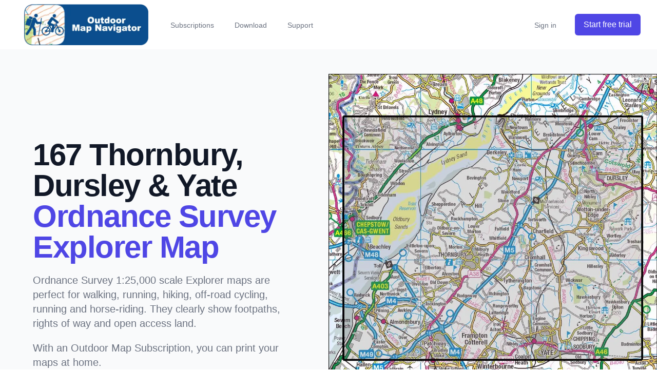

--- FILE ---
content_type: text/html; charset=utf-8
request_url: https://www.anquet.com/os-1-25-000-explorer-maps/os-1-25000-scale-explorer-maps-167-thornbury-dursley-yate?rfsn=555251.bf591
body_size: 3032
content:
<!DOCTYPE html><html><head><meta charSet="utf-8"/><meta name="viewport" content="width=device-width"/><title>167 Thornbury, Dursley &amp; Yate</title><link rel="apple-touch-icon" sizes="180x180" href="/apple-touch-icon.png"/><link rel="icon" type="image/png" sizes="32x32" href="/favicon-32x32.png"/><link rel="icon" type="image/png" sizes="16x16" href="/favicon-16x16.png"/><link rel="manifest" href="/site.webmanifest"/><link rel="mask-icon" href="/safari-pinned-tab.svg" color="#5bbad5"/><meta name="msapplication-TileColor" content="#da532c"/><meta name="theme-color" content="#ffffff"/><meta name="description" content="&quot;Outdoor Map Navigator page for the paper 1:25,000 scale Ordnance Survey Explorer map 167 Thornbury, Dursley &amp; Yate"/><script>
          window.dataLayer = window.dataLayer || [];
          function gtag(){dataLayer.push(arguments);}
          gtag('js', new Date());

          gtag('config', 'G-ELKW2TN1G2', {
            page_path: window.location.pathname,
          });
        </script><meta name="next-head-count" content="12"/><link rel="preload" href="/_next/static/css/3b9a31324bb2ffe8.css" as="style" crossorigin=""/><link rel="stylesheet" href="/_next/static/css/3b9a31324bb2ffe8.css" crossorigin="" data-n-g=""/><noscript data-n-css=""></noscript><script defer="" crossorigin="" nomodule="" src="/_next/static/chunks/polyfills-c67a75d1b6f99dc8.js"></script><script src="/_next/static/chunks/webpack-b1a8922f4f09ba72.js" defer="" crossorigin=""></script><script src="/_next/static/chunks/framework-0c7baedefba6b077.js" defer="" crossorigin=""></script><script src="/_next/static/chunks/main-c379b48138cf9870.js" defer="" crossorigin=""></script><script src="/_next/static/chunks/pages/_app-603cd49235329ca5.js" defer="" crossorigin=""></script><script src="/_next/static/chunks/664-0356555cfd50fb3d.js" defer="" crossorigin=""></script><script src="/_next/static/chunks/675-d3ebc23ed35e922d.js" defer="" crossorigin=""></script><script src="/_next/static/chunks/420-998b22054b8ed939.js" defer="" crossorigin=""></script><script src="/_next/static/chunks/pages/os-1-25-000-explorer-maps/%5B...slug%5D-df2b5239ed43a340.js" defer="" crossorigin=""></script><script src="/_next/static/aw55cfXIUdo3FPGaTDIMK/_buildManifest.js" defer="" crossorigin=""></script><script src="/_next/static/aw55cfXIUdo3FPGaTDIMK/_ssgManifest.js" defer="" crossorigin=""></script></head><body><div id="__next"><nav class="bg-white shadow" data-headlessui-state=""><div class="max-w-7xl mx-auto px-2 sm:px-6 lg:px-8"><div class="relative flex justify-between h-24"><div class="absolute inset-y-0 left-0 flex items-center sm:hidden"><button class="inline-flex items-center justify-center p-2 rounded-md text-gray-400 hover:text-gray-500 hover:bg-gray-100 focus:outline-none focus:ring-2 focus:ring-inset focus:ring-indigo-500" id="headlessui-disclosure-button-:R1em:" type="button" aria-expanded="false" data-headlessui-state=""><span class="sr-only">Open main menu</span><svg xmlns="http://www.w3.org/2000/svg" viewBox="0 0 24 24" fill="currentColor" aria-hidden="true" class="block h-6 w-6"><path fill-rule="evenodd" d="M3 6.75A.75.75 0 013.75 6h16.5a.75.75 0 010 1.5H3.75A.75.75 0 013 6.75zM3 12a.75.75 0 01.75-.75h16.5a.75.75 0 010 1.5H3.75A.75.75 0 013 12zm0 5.25a.75.75 0 01.75-.75h16.5a.75.75 0 010 1.5H3.75a.75.75 0 01-.75-.75z" clip-rule="evenodd"></path></svg></button></div><div class="absolute inset-y-0 right-0 flex flex-shrink-0 flex sm:hidden"><div class="h-22 w-32 mx-2 my-2 relative" href="/"><img alt="OMN logo" loading="lazy" decoding="async" data-nimg="fill" class="cursor-pointer" style="position:absolute;height:100%;width:100%;left:0;top:0;right:0;bottom:0;object-fit:contain;color:transparent" sizes="100vw" srcSet="/_next/image?url=%2F_next%2Fstatic%2Fmedia%2Fomn.4776d559.png&amp;w=640&amp;q=75 640w, /_next/image?url=%2F_next%2Fstatic%2Fmedia%2Fomn.4776d559.png&amp;w=750&amp;q=75 750w, /_next/image?url=%2F_next%2Fstatic%2Fmedia%2Fomn.4776d559.png&amp;w=828&amp;q=75 828w, /_next/image?url=%2F_next%2Fstatic%2Fmedia%2Fomn.4776d559.png&amp;w=1080&amp;q=75 1080w, /_next/image?url=%2F_next%2Fstatic%2Fmedia%2Fomn.4776d559.png&amp;w=1200&amp;q=75 1200w, /_next/image?url=%2F_next%2Fstatic%2Fmedia%2Fomn.4776d559.png&amp;w=1920&amp;q=75 1920w, /_next/image?url=%2F_next%2Fstatic%2Fmedia%2Fomn.4776d559.png&amp;w=2048&amp;q=75 2048w, /_next/image?url=%2F_next%2Fstatic%2Fmedia%2Fomn.4776d559.png&amp;w=3840&amp;q=75 3840w" src="/_next/image?url=%2F_next%2Fstatic%2Fmedia%2Fomn.4776d559.png&amp;w=3840&amp;q=75"/></div></div><div class="flex-1 flex items-center justify-center sm:items-stretch sm:justify-start"><div class="flex-shrink-0 flex cursor-pointer" href="/"><div class="block lg:hidden h-22 w-32 mx-2 my-2 relative"><img alt="OMN logo" loading="lazy" decoding="async" data-nimg="fill" style="position:absolute;height:100%;width:100%;left:0;top:0;right:0;bottom:0;object-fit:contain;color:transparent" sizes="100vw" srcSet="/_next/image?url=%2F_next%2Fstatic%2Fmedia%2Fomn.4776d559.png&amp;w=640&amp;q=75 640w, /_next/image?url=%2F_next%2Fstatic%2Fmedia%2Fomn.4776d559.png&amp;w=750&amp;q=75 750w, /_next/image?url=%2F_next%2Fstatic%2Fmedia%2Fomn.4776d559.png&amp;w=828&amp;q=75 828w, /_next/image?url=%2F_next%2Fstatic%2Fmedia%2Fomn.4776d559.png&amp;w=1080&amp;q=75 1080w, /_next/image?url=%2F_next%2Fstatic%2Fmedia%2Fomn.4776d559.png&amp;w=1200&amp;q=75 1200w, /_next/image?url=%2F_next%2Fstatic%2Fmedia%2Fomn.4776d559.png&amp;w=1920&amp;q=75 1920w, /_next/image?url=%2F_next%2Fstatic%2Fmedia%2Fomn.4776d559.png&amp;w=2048&amp;q=75 2048w, /_next/image?url=%2F_next%2Fstatic%2Fmedia%2Fomn.4776d559.png&amp;w=3840&amp;q=75 3840w" src="/_next/image?url=%2F_next%2Fstatic%2Fmedia%2Fomn.4776d559.png&amp;w=3840&amp;q=75"/></div><div class="hidden lg:block h-22 w-64 mx-2 my-2 relative"><img alt="OMN logo" loading="lazy" decoding="async" data-nimg="fill" style="position:absolute;height:100%;width:100%;left:0;top:0;right:0;bottom:0;object-fit:contain;color:transparent" sizes="100vw" srcSet="/_next/image?url=%2F_next%2Fstatic%2Fmedia%2Foutdoor-map-navigator.2b33f3e8.png&amp;w=640&amp;q=75 640w, /_next/image?url=%2F_next%2Fstatic%2Fmedia%2Foutdoor-map-navigator.2b33f3e8.png&amp;w=750&amp;q=75 750w, /_next/image?url=%2F_next%2Fstatic%2Fmedia%2Foutdoor-map-navigator.2b33f3e8.png&amp;w=828&amp;q=75 828w, /_next/image?url=%2F_next%2Fstatic%2Fmedia%2Foutdoor-map-navigator.2b33f3e8.png&amp;w=1080&amp;q=75 1080w, /_next/image?url=%2F_next%2Fstatic%2Fmedia%2Foutdoor-map-navigator.2b33f3e8.png&amp;w=1200&amp;q=75 1200w, /_next/image?url=%2F_next%2Fstatic%2Fmedia%2Foutdoor-map-navigator.2b33f3e8.png&amp;w=1920&amp;q=75 1920w, /_next/image?url=%2F_next%2Fstatic%2Fmedia%2Foutdoor-map-navigator.2b33f3e8.png&amp;w=2048&amp;q=75 2048w, /_next/image?url=%2F_next%2Fstatic%2Fmedia%2Foutdoor-map-navigator.2b33f3e8.png&amp;w=3840&amp;q=75 3840w" src="/_next/image?url=%2F_next%2Fstatic%2Fmedia%2Foutdoor-map-navigator.2b33f3e8.png&amp;w=3840&amp;q=75"/></div></div><div class="hidden sm:ml-6 sm:flex sm:space-x-8"><a href="/subscriptions" class="border-transparent text-gray-500 hover:border-gray-300 hover:text-gray-700 inline-flex items-center px-1 pt-1 border-b-2 text-sm font-medium">Subscriptions</a><a href="/download" class="border-transparent text-gray-500 hover:border-gray-300 hover:text-gray-700 inline-flex items-center px-1 pt-1 border-b-2 text-sm font-medium">Download</a><a href="/support" class="border-transparent text-gray-500 hover:border-gray-300 hover:text-gray-700 inline-flex items-center px-1 pt-1 border-b-2 text-sm font-medium">Support</a></div></div><div class="absolute inset-y-0 right-0 flex items-center pr-2 sm:static sm:inset-auto sm:ml-6 sm:pr-0"><div><div class="hidden sm:flex items-center justify-end md:flex-1 lg:w-0"><a href="/signin" class="whitespace-nowrap border-transparent text-gray-500 hover:border-gray-300 hover:text-gray-700 inline-flex items-center px-1 pt-1 border-b-2 text-sm font-medium">Sign in</a><a class="ml-8 whitespace-nowrap inline-flex items-center justify-center px-4 py-2 border border-transparent rounded-md shadow-sm text-base font-medium text-white bg-indigo-600 hover:bg-indigo-700" href="/subscriptions">Start free trial</a></div></div></div></div></div></nav><main><div class="py-8 bg-gray-50 overflow-hidden lg:py-12"><div class="relative max-w-xl mx-auto px-4 sm:px-6 lg:px-8 lg:max-w-7xl"><div class=""><div class="mx-auto max-w-7xl w-full pt-12 pb-12 text-center lg:py-32 lg:text-left"><div class="px-4 lg:w-1/2 sm:px-8 xl:pr-16"><h1 class="text-4xl tracking-tight font-extrabold text-gray-900 sm:text-5xl md:text-6xl lg:text-5xl xl:text-6xl"><span class="block xl:inline">167 Thornbury, Dursley &amp; Yate</span> <span class="block text-indigo-600 xl:inline">Ordnance Survey Explorer Map</span></h1><p class="mt-3 max-w-md mx-auto text-lg text-gray-500 sm:text-xl md:mt-5 md:max-w-3xl">Ordnance Survey 1:25,000 scale Explorer maps are perfect for walking, running, hiking, off-road cycling, running and horse-riding. They clearly show footpaths, rights of way and open access land.</p><p class="mt-3 max-w-md mx-auto text-lg text-gray-500 sm:text-xl md:mt-5 md:max-w-3xl">With an Outdoor Map Subscription, you can print your maps at home.</p><div class="mt-10 sm:flex sm:justify-center lg:justify-start"><div class="rounded-md shadow"><a class="w-full flex items-center justify-center px-8 py-3 border border-transparent text-base font-medium rounded-md text-white bg-indigo-600 hover:bg-indigo-700 md:py-4 md:text-lg md:px-10" href="/subscriptions">7 day free trail</a></div><div class="mt-3 rounded-md shadow sm:mt-0 sm:ml-3"><a class="w-full flex items-center justify-center px-8 py-3 border border-transparent text-base font-medium rounded-md text-indigo-600 bg-white hover:bg-gray-50 md:py-4 md:text-lg md:px-10" href="/">Read more</a></div></div></div></div><div class="relative w-full lg:absolute lg:inset-y-0 lg:right-0 lg:w-1/2 lg:h-full"><div class="relative mx-auto text-center"><img alt="Outdoor Map Navigator image showing the area of the 1:25,000 scale Ordnance Survey Explorer map 167 Thornbury, Dursley &amp; Yate" loading="lazy" width="500" height="500" decoding="async" data-nimg="1" style="color:transparent;width:100%;height:auto" sizes="100vw" srcSet="/_next/image?url=https%3A%2F%2Fomn-images.anquet.com%2Fexplorers%2Fos-1-25000-scale-explorer-maps-167-thornbury-dursley-yate.png&amp;w=640&amp;q=75 640w, /_next/image?url=https%3A%2F%2Fomn-images.anquet.com%2Fexplorers%2Fos-1-25000-scale-explorer-maps-167-thornbury-dursley-yate.png&amp;w=750&amp;q=75 750w, /_next/image?url=https%3A%2F%2Fomn-images.anquet.com%2Fexplorers%2Fos-1-25000-scale-explorer-maps-167-thornbury-dursley-yate.png&amp;w=828&amp;q=75 828w, /_next/image?url=https%3A%2F%2Fomn-images.anquet.com%2Fexplorers%2Fos-1-25000-scale-explorer-maps-167-thornbury-dursley-yate.png&amp;w=1080&amp;q=75 1080w, /_next/image?url=https%3A%2F%2Fomn-images.anquet.com%2Fexplorers%2Fos-1-25000-scale-explorer-maps-167-thornbury-dursley-yate.png&amp;w=1200&amp;q=75 1200w, /_next/image?url=https%3A%2F%2Fomn-images.anquet.com%2Fexplorers%2Fos-1-25000-scale-explorer-maps-167-thornbury-dursley-yate.png&amp;w=1920&amp;q=75 1920w, /_next/image?url=https%3A%2F%2Fomn-images.anquet.com%2Fexplorers%2Fos-1-25000-scale-explorer-maps-167-thornbury-dursley-yate.png&amp;w=2048&amp;q=75 2048w, /_next/image?url=https%3A%2F%2Fomn-images.anquet.com%2Fexplorers%2Fos-1-25000-scale-explorer-maps-167-thornbury-dursley-yate.png&amp;w=3840&amp;q=75 3840w" src="/_next/image?url=https%3A%2F%2Fomn-images.anquet.com%2Fexplorers%2Fos-1-25000-scale-explorer-maps-167-thornbury-dursley-yate.png&amp;w=3840&amp;q=75"/></div></div></div></div></div></main><footer class="bg-white"><div class="max-w-7xl mx-auto py-12 px-4 overflow-hidden sm:px-6 lg:px-8"><nav class="-mx-5 -my-2 flex flex-wrap justify-center" aria-label="Footer"><div class="px-5 py-2"><div class="cursor-pointer text-base text-gray-500 hover:text-gray-900" href="/about">About</div></div><div class="px-5 py-2"><div class="cursor-pointer text-base text-gray-500 hover:text-gray-900" href="/contact">Contact</div></div><div class="px-5 py-2"><div class="cursor-pointer text-base text-gray-500 hover:text-gray-900" href="/ts-and-cs">Ts &amp; Cs</div></div><div class="px-5 py-2"><div class="cursor-pointer text-base text-gray-500 hover:text-gray-900" href="/privacy-policy">Privacy policy</div></div></nav><p class="mt-8 text-center text-base text-gray-400">© 2024 Anquet Technology Ltd. All rights reserved.</p></div></footer></div><script id="__NEXT_DATA__" type="application/json" crossorigin="">{"props":{"pageProps":{"title":"167 Thornbury, Dursley \u0026 Yate","url":"os-1-25000-scale-explorer-maps-167-thornbury-dursley-yate"},"__N_SSG":true},"page":"/os-1-25-000-explorer-maps/[...slug]","query":{"slug":["os-1-25000-scale-explorer-maps-167-thornbury-dursley-yate"]},"buildId":"aw55cfXIUdo3FPGaTDIMK","isFallback":false,"gsp":true,"scriptLoader":[]}</script></body></html>

--- FILE ---
content_type: application/javascript; charset=utf-8
request_url: https://www.anquet.com/_next/static/chunks/pages/%5B...slug%5D-352a341d22357c16.js
body_size: 978
content:
(self.webpackChunk_N_E=self.webpackChunk_N_E||[]).push([[330],{881:function(e,t,n){(window.__NEXT_P=window.__NEXT_P||[]).push(["/[...slug]",function(){return n(8905)}])},8905:function(e,t,n){"use strict";n.r(t),n.d(t,{__N_SSG:function(){return u},default:function(){return PostPage}});var r=n(5893),a=n(3305),s=n(9008),i=n.n(s),l=n(2711),c=n(9048),x=n(9125);let o={a:l.default,img:c.default,Head:i()};var u=!0;function PostPage(e){let{source:t,frontMatter:n}=e;return(0,r.jsx)(x.default,{title:n.title,description:n.description,children:(0,r.jsxs)("div",{className:"relative px-4 sm:px-6 lg:px-8",children:[(0,r.jsx)("div",{className:"text-lg max-w-prose mx-auto",children:(0,r.jsx)("h1",{children:(0,r.jsx)("span",{className:"mt-2 block text-3xl text-center leading-8 font-extrabold tracking-tight text-gray-900 sm:text-4xl",children:n.title})})}),(0,r.jsx)("div",{className:"mt-6 prose prose-indigo prose-lg text-gray-500 mx-auto",children:(0,r.jsx)(a.R,{...t,components:o})})]})})}},9048:function(e,t,n){"use strict";n.r(t);var r=n(5893),a=n(5675),s=n.n(a),i=n(7294);t.default=function(e){let{src:t,...n}=e,[a,l]=(0,i.useState)(100),[c,x]=(0,i.useState)(100);if((0,i.useEffect)(()=>{let e=!0;return async function(t){let n=await fetch("/api/getImageDimensions?imageUrl=".concat(encodeURIComponent(t))),{width:r,height:a}=await n.json();e&&(l(r),x(a))}(t),()=>{e=!1}},[t]),void 0==t)return(0,r.jsx)(r.Fragment,{});let o=t.replace("directus","directus-images");return(0,r.jsx)(r.Fragment,{children:(0,r.jsx)(s(),{src:o,...n,width:a,height:c,alt:""})})}},2711:function(e,t,n){"use strict";n.r(t),n.d(t,{default:function(){return CustomLink}});var r=n(5893),a=n(1664),s=n.n(a);function CustomLink(e){let{as:t,href:n,...a}=e;return n?t?(0,r.jsx)(r.Fragment,{children:(0,r.jsx)(s(),{as:t,href:n,...a})}):(0,r.jsx)(r.Fragment,{children:(0,r.jsx)(s(),{href:n,...a})}):(0,r.jsx)(r.Fragment,{})}},8920:function(e,t,n){"use strict";n.r(t);var r=n(5893),a=n(1664),s=n.n(a);let i={main:[{name:"About",href:"/about"},{name:"Contact",href:"/contact"},{name:"Ts & Cs",href:"/ts-and-cs"},{name:"Privacy policy",href:"/privacy-policy"}]};t.default=function(){return(0,r.jsx)("footer",{className:"bg-white",children:(0,r.jsxs)("div",{className:"max-w-7xl mx-auto py-12 px-4 overflow-hidden sm:px-6 lg:px-8",children:[(0,r.jsx)("nav",{className:"-mx-5 -my-2 flex flex-wrap justify-center","aria-label":"Footer",children:i.main.map(e=>(0,r.jsx)("div",{className:"px-5 py-2",children:(0,r.jsx)(s(),{href:e.href,passHref:!0,legacyBehavior:!0,children:(0,r.jsx)("div",{className:"cursor-pointer text-base text-gray-500 hover:text-gray-900",children:e.name})})},e.name))}),(0,r.jsx)("p",{className:"mt-8 text-center text-base text-gray-400",children:"\xa9 2024 Anquet Technology Ltd. All rights reserved."})]})})}},9125:function(e,t,n){"use strict";n.r(t);var r=n(5893),a=n(8920);n(7294);var s=n(3957);t.default=e=>{let{children:t,title:n,description:i}=e;return(0,r.jsxs)(r.Fragment,{children:[(0,r.jsx)(s.default,{title:n,description:i}),(0,r.jsx)("main",{children:(0,r.jsx)("div",{className:"py-8 bg-gray-50 overflow-hidden lg:py-12",children:(0,r.jsx)("div",{className:"relative max-w-xl mx-auto px-4 sm:px-6 lg:px-8 lg:max-w-7xl",children:t})})}),(0,r.jsx)(a.default,{})]})}}},function(e){e.O(0,[664,675,721,420,774,888,179],function(){return e(e.s=881)}),_N_E=e.O()}]);

--- FILE ---
content_type: application/javascript; charset=utf-8
request_url: https://www.anquet.com/_next/static/chunks/420-998b22054b8ed939.js
body_size: 2397
content:
"use strict";(self.webpackChunk_N_E=self.webpackChunk_N_E||[]).push([[420],{3957:function(e,r,t){t.r(r),t.d(r,{default:function(){return components_header}});var s=t(5893),a=t(7294),i=t(4440),n=t(6445),o=t(4149),l=t(1664),c=t.n(l),d=t(3299),h=t(1163),x=t(5675),m=t.n(x),g={src:"/_next/static/media/outdoor-map-navigator.2b33f3e8.png",height:169,width:512,blurDataURL:"[data-uri]",blurWidth:8,blurHeight:3},p={src:"/_next/static/media/omn.4776d559.png",height:512,width:512,blurDataURL:"[data-uri]",blurWidth:8,blurHeight:8},b=t(9008),f=t.n(b);let u="G-ELKW2TN1G2";var y=t(3184),A=t(4298),j=t.n(A),components_header=function(e){let{title:r,description:t}=e,{data:l}=(0,d.useSession)(),x=(0,h.useRouter)(),[b,A]=(0,a.useState)("Log in"),signinout=()=>{l?(0,d.signOut)({callbackUrl:"/"}):(0,d.signIn)()};return(0,a.useEffect)(()=>{l?A("Log out"):A("Log in")},[l]),(0,a.useEffect)(()=>{y.V.initialize(706814,6)},[]),(0,s.jsxs)(s.Fragment,{children:[(0,s.jsxs)(f(),{children:[(0,s.jsx)("title",{children:r}),(0,s.jsx)("link",{rel:"apple-touch-icon",sizes:"180x180",href:"/apple-touch-icon.png"}),(0,s.jsx)("link",{rel:"icon",type:"image/png",sizes:"32x32",href:"/favicon-32x32.png"}),(0,s.jsx)("link",{rel:"icon",type:"image/png",sizes:"16x16",href:"/favicon-16x16.png"}),(0,s.jsx)("link",{rel:"manifest",href:"/site.webmanifest"}),(0,s.jsx)("link",{rel:"mask-icon",href:"/safari-pinned-tab.svg",color:"#5bbad5"}),(0,s.jsx)("meta",{name:"msapplication-TileColor",content:"#da532c"}),(0,s.jsx)("meta",{name:"theme-color",content:"#ffffff"}),(0,s.jsx)("meta",{name:"description",content:t}),(0,s.jsx)(s.Fragment,{children:(0,s.jsx)("script",{dangerouslySetInnerHTML:{__html:"\n          window.dataLayer = window.dataLayer || [];\n          function gtag(){dataLayer.push(arguments);}\n          gtag('js', new Date());\n\n          gtag('config', '".concat(u,"', {\n            page_path: window.location.pathname,\n          });\n        ")}})})]}),(0,s.jsx)(j(),{strategy:"afterInteractive",src:"https://www.googletagmanager.com/gtag/js?id=".concat(u)}),(0,s.jsx)(i.p,{as:"nav",className:"bg-white shadow",children:e=>{let{open:r}=e;return(0,s.jsxs)(s.Fragment,{children:[(0,s.jsx)("div",{className:"max-w-7xl mx-auto px-2 sm:px-6 lg:px-8",children:(0,s.jsxs)("div",{className:"relative flex justify-between h-24",children:[(0,s.jsx)("div",{className:"absolute inset-y-0 left-0 flex items-center sm:hidden",children:(0,s.jsxs)(i.p.Button,{className:"inline-flex items-center justify-center p-2 rounded-md text-gray-400 hover:text-gray-500 hover:bg-gray-100 focus:outline-none focus:ring-2 focus:ring-inset focus:ring-indigo-500",children:[(0,s.jsx)("span",{className:"sr-only",children:"Open main menu"}),r?(0,s.jsx)(n.Z,{className:"block h-6 w-6","aria-hidden":"true"}):(0,s.jsx)(o.Z,{className:"block h-6 w-6","aria-hidden":"true"})]})}),(0,s.jsx)("div",{className:"absolute inset-y-0 right-0 flex flex-shrink-0 flex sm:hidden",children:(0,s.jsx)(c(),{href:"/",passHref:!0,legacyBehavior:!0,children:(0,s.jsx)("div",{className:"h-22 w-32 mx-2 my-2 relative",children:(0,s.jsx)(m(),{alt:"OMN logo",src:p,layout:"fill",objectFit:"contain",className:"cursor-pointer"})})},"home")}),(0,s.jsxs)("div",{className:"flex-1 flex items-center justify-center sm:items-stretch sm:justify-start",children:[(0,s.jsx)(c(),{href:"/",passHref:!0,legacyBehavior:!0,children:(0,s.jsxs)("div",{className:"flex-shrink-0 flex cursor-pointer",children:[(0,s.jsx)("div",{className:"block lg:hidden h-22 w-32 mx-2 my-2 relative",children:(0,s.jsx)(m(),{alt:"OMN logo",src:p,layout:"fill",objectFit:"contain"})}),(0,s.jsx)("div",{className:"hidden lg:block h-22 w-64 mx-2 my-2 relative",children:(0,s.jsx)(m(),{alt:"OMN logo",src:g,layout:"fill",objectFit:"contain"})})]})},"home"),(0,s.jsxs)("div",{className:"hidden sm:ml-6 sm:flex sm:space-x-8",children:[(0,s.jsx)(c(),{href:"/subscriptions",passHref:!0,legacyBehavior:!0,children:"/subscriptions"===x.asPath?(0,s.jsx)("a",{href:"#",className:"border-indigo-500 text-gray-900 inline-flex items-center px-1 pt-1 border-b-2 text-sm font-medium",children:"Subscriptions"}):(0,s.jsx)("a",{href:"#",className:"border-transparent text-gray-500 hover:border-gray-300 hover:text-gray-700 inline-flex items-center px-1 pt-1 border-b-2 text-sm font-medium",children:"Subscriptions"})},"subscriptions"),(0,s.jsx)(c(),{href:"/download",passHref:!0,legacyBehavior:!0,children:"/download"===x.asPath?(0,s.jsx)("a",{href:"#",className:"border-indigo-500 text-gray-900 inline-flex items-center px-1 pt-1 border-b-2 text-sm font-medium",children:"Download"}):(0,s.jsx)("a",{href:"#",className:"border-transparent text-gray-500 hover:border-gray-300 hover:text-gray-700 inline-flex items-center px-1 pt-1 border-b-2 text-sm font-medium",children:"Download"})},"download"),(0,s.jsx)(c(),{href:"/support",passHref:!0,legacyBehavior:!0,children:"/support"===x.asPath?(0,s.jsx)("a",{href:"#",className:"border-indigo-500 text-gray-900 inline-flex items-center px-1 pt-1 border-b-2 text-sm font-medium",children:"Support"}):(0,s.jsx)("a",{href:"#",className:"border-transparent text-gray-500 hover:border-gray-300 hover:text-gray-700 inline-flex items-center px-1 pt-1 border-b-2 text-sm font-medium",children:"Support"})},"support")]})]}),(0,s.jsx)("div",{className:"absolute inset-y-0 right-0 flex items-center pr-2 sm:static sm:inset-auto sm:ml-6 sm:pr-0",children:(0,s.jsx)("div",{children:l?(0,s.jsxs)("div",{className:"hidden sm:flex items-center justify-end md:flex-1 lg:w-0",children:[(0,s.jsx)(c(),{href:"/account",passHref:!0,legacyBehavior:!0,children:"/account"===x.asPath?(0,s.jsx)("a",{href:"#",className:"border-indigo-500 text-gray-900 inline-flex items-center px-1 pt-1 border-b-2 text-sm font-medium",children:"Account"}):(0,s.jsx)("a",{href:"#",className:"border-transparent text-gray-500 hover:border-gray-300 hover:text-gray-700 inline-flex items-center px-1 pt-1 border-b-2 text-sm font-medium",children:"Account"})},"account"),(0,s.jsx)("button",{onClick:()=>signinout(),className:"whitespace-nowrap text-base font-medium text-gray-500 hover:text-gray-900 px-5",children:b})]}):(0,s.jsxs)("div",{className:"hidden sm:flex items-center justify-end md:flex-1 lg:w-0",children:[(0,s.jsx)(c(),{href:"/signin",passHref:!0,legacyBehavior:!0,children:"/signin"===x.asPath?(0,s.jsx)("a",{href:"#",className:"whitespace-nowrap border-indigo-500 text-gray-900 inline-flex items-center px-1 pt-1 border-b-2 text-sm font-medium",children:"Sign in"}):(0,s.jsx)("a",{href:"#",className:"whitespace-nowrap border-transparent text-gray-500 hover:border-gray-300 hover:text-gray-700 inline-flex items-center px-1 pt-1 border-b-2 text-sm font-medium",children:"Sign in"})},"signin"),(0,s.jsx)(c(),{href:"/subscriptions",passHref:!0,className:"ml-8 whitespace-nowrap inline-flex items-center justify-center px-4 py-2 border border-transparent rounded-md shadow-sm text-base font-medium text-white bg-indigo-600 hover:bg-indigo-700",children:"Start free trial"},"subscriptionsLink")]})})})]})}),(0,s.jsx)(i.p.Panel,{className:"sm:hidden",children:(0,s.jsxs)("div",{className:"pt-2 pb-4 space-y-1",children:[(0,s.jsx)(c(),{href:"/",passHref:!0,legacyBehavior:!0,children:"/"===x.asPath?(0,s.jsx)("a",{className:"bg-indigo-50 border-indigo-500 text-indigo-700 block pl-3 pr-4 py-2 border-l-4 text-base font-medium",children:"Home"}):(0,s.jsx)("a",{className:"border-transparent text-gray-500 hover:bg-gray-50 hover:border-gray-300 hover:text-gray-700 block pl-3 pr-4 py-2 border-l-4 text-base font-medium",children:"Home"})},"HomeC"),(0,s.jsx)(c(),{href:"/subscriptions",passHref:!0,legacyBehavior:!0,children:"/subscriptions"===x.asPath?(0,s.jsx)("a",{className:"bg-indigo-50 border-indigo-500 text-indigo-700 block pl-3 pr-4 py-2 border-l-4 text-base font-medium",children:"Subscriptions"}):(0,s.jsx)("a",{className:"border-transparent text-gray-500 hover:bg-gray-50 hover:border-gray-300 hover:text-gray-700 block pl-3 pr-4 py-2 border-l-4 text-base font-medium",children:"Subscriptions"})},"subscriptionsC"),(0,s.jsx)(c(),{href:"/download",passHref:!0,legacyBehavior:!0,children:"/download"===x.asPath?(0,s.jsx)("a",{className:"bg-indigo-50 border-indigo-500 text-indigo-700 block pl-3 pr-4 py-2 border-l-4 text-base font-medium",children:"Download"}):(0,s.jsx)("a",{className:"border-transparent text-gray-500 hover:bg-gray-50 hover:border-gray-300 hover:text-gray-700 block pl-3 pr-4 py-2 border-l-4 text-base font-medium",children:"Download"})},"DownloadC"),(0,s.jsx)(c(),{href:"/support",passHref:!0,legacyBehavior:!0,children:"/support"===x.asPath?(0,s.jsx)("a",{className:"bg-indigo-50 border-indigo-500 text-indigo-700 block pl-3 pr-4 py-2 border-l-4 text-base font-medium",children:"Support"}):(0,s.jsx)("a",{className:"border-transparent text-gray-500 hover:bg-gray-50 hover:border-gray-300 hover:text-gray-700 block pl-3 pr-4 py-2 border-l-4 text-base font-medium",children:"Support"})},"SupportC"),(0,s.jsx)(c(),{href:"/account",passHref:!0,legacyBehavior:!0,children:"/account"===x.asPath?(0,s.jsx)("a",{className:"bg-indigo-50 border-indigo-500 text-indigo-700 block pl-3 pr-4 py-2 border-l-4 text-base font-medium",children:"Account"}):(0,s.jsx)("a",{className:"border-transparent text-gray-500 hover:bg-gray-50 hover:border-gray-300 hover:text-gray-700 block pl-3 pr-4 py-2 border-l-4 text-base font-medium",children:"Account"})},"AccountC"),(0,s.jsx)(c(),{href:"/signin",passHref:!0,legacyBehavior:!0,children:"/signin"===x.asPath?(0,s.jsx)("a",{className:"bg-indigo-50 border-indigo-500 text-indigo-700 block pl-3 pr-4 py-2 border-l-4 text-base font-medium",children:"Sign in"}):(0,s.jsx)("a",{className:"border-transparent text-gray-500 hover:bg-gray-50 hover:border-gray-300 hover:text-gray-700 block pl-3 pr-4 py-2 border-l-4 text-base font-medium",children:"Sign in"})},"SignInC")]})})]})}})]})}}}]);

--- FILE ---
content_type: application/javascript; charset=utf-8
request_url: https://www.anquet.com/_next/static/aw55cfXIUdo3FPGaTDIMK/_buildManifest.js
body_size: 698
content:
self.__BUILD_MANIFEST=function(s,e,a,c,t,n,o){return{__rewrites:{afterFiles:[],beforeFiles:[],fallback:[]},"/":[s,e,a,"static/chunks/pages/index-168d2dc85f773082.js"],"/404":[s,e,a,"static/chunks/pages/404-9838df64ec312aa1.js"],"/_error":["static/chunks/pages/_error-ee5b5fb91d29d86f.js"],"/account":[s,e,t,a,"static/chunks/pages/account-10f48b1b727156ee.js"],"/auth-email-sent":[s,e,a,"static/chunks/pages/auth-email-sent-4051a175378f17ed.js"],"/blog":[s,e,a,"static/chunks/pages/blog-a89162c5e354bf3a.js"],"/components/LargeImageViewer":[c,"static/chunks/pages/components/LargeImageViewer-cc23b93fa4e3fa56.js"],"/components/customImage":[e,"static/chunks/pages/components/customImage-43b8ad6599d2eea9.js"],"/components/customLink":[s,"static/chunks/pages/components/customLink-f28be5a97e775134.js"],"/components/footer":[s,"static/chunks/pages/components/footer-fefc15b3841fcbf6.js"],"/components/header":[s,e,a,"static/chunks/pages/components/header-43cf555eceecf3a9.js"],"/components/layout":[s,e,a,"static/chunks/pages/components/layout-6f116a0d24a4aac1.js"],"/components/layout-secure":[s,e,a,"static/chunks/pages/components/layout-secure-c431723db05fbf95.js"],"/components/layout-session":[s,e,a,n,"static/chunks/pages/components/layout-session-e30705904ea8ce92.js"],"/create-account":[s,e,a,"static/chunks/pages/create-account-bc9866000241e863.js"],"/create-account-set-password":[s,e,a,n,"static/chunks/pages/create-account-set-password-f37c31dd7ddf9fbf.js"],"/download":[s,e,a,"static/chunks/pages/download-eeb2e090b45af333.js"],"/explorers":[c,s,e,a,"static/chunks/pages/explorers-893be5fd8ffe9bdd.js"],"/gift-subscriptions":[s,e,a,"static/chunks/pages/gift-subscriptions-cf36cb2406d44e7f.js"],"/landrangers":[c,s,e,a,"static/chunks/pages/landrangers-1e8ea99b05c651f4.js"],"/omn2omn3/[...slug]":[s,e,o,a,"static/chunks/pages/omn2omn3/[...slug]-2ac7408e2b22bb79.js"],"/os-1-25-000-explorer-maps/[...slug]":[s,e,a,"static/chunks/pages/os-1-25-000-explorer-maps/[...slug]-df2b5239ed43a340.js"],"/os-1-50-000-landranger-maps/[...slug]":[s,e,a,"static/chunks/pages/os-1-50-000-landranger-maps/[...slug]-dad2b50377c6e3bb.js"],"/password-reset":[s,e,a,"static/chunks/pages/password-reset-97e9fc47803e174a.js"],"/password-update":[s,e,a,"static/chunks/pages/password-update-be9f0e6f99524bec.js"],"/redeem-token":[s,e,a,"static/chunks/pages/redeem-token-b5b165c20a0b2f97.js"],"/signin":[s,e,a,"static/chunks/pages/signin-83a521a5c98c7c0f.js"],"/sitemap.xml":["static/chunks/397-fd6fbd54b8ad0171.js","static/chunks/pages/sitemap.xml-ea3daabc9cc21ff0.js"],"/subscriptions":[s,e,t,a,"static/chunks/pages/subscriptions-f790bd8a41183699.js"],"/[...slug]":[s,e,o,a,"static/chunks/pages/[...slug]-352a341d22357c16.js"],sortedPages:["/","/404","/_app","/_error","/account","/auth-email-sent","/blog","/components/LargeImageViewer","/components/customImage","/components/customLink","/components/footer","/components/header","/components/layout","/components/layout-secure","/components/layout-session","/create-account","/create-account-set-password","/download","/explorers","/gift-subscriptions","/landrangers","/omn2omn3/[...slug]","/os-1-25-000-explorer-maps/[...slug]","/os-1-50-000-landranger-maps/[...slug]","/password-reset","/password-update","/redeem-token","/signin","/sitemap.xml","/subscriptions","/[...slug]"]}}("static/chunks/664-0356555cfd50fb3d.js","static/chunks/675-d3ebc23ed35e922d.js","static/chunks/420-998b22054b8ed939.js","static/chunks/8eb10ab0-97126647b7aed2e4.js","static/chunks/546-c592964c78687f0c.js","static/chunks/727-2f5fdb6b475e9894.js","static/chunks/721-e69abcdc11812676.js"),self.__BUILD_MANIFEST_CB&&self.__BUILD_MANIFEST_CB();

--- FILE ---
content_type: application/javascript; charset=utf-8
request_url: https://www.anquet.com/_next/static/chunks/pages/signin-83a521a5c98c7c0f.js
body_size: 7158
content:
(self.webpackChunk_N_E=self.webpackChunk_N_E||[]).push([[176],{4758:function(n,a,f){(window.__NEXT_P=window.__NEXT_P||[]).push(["/signin",function(){return f(2191)}])},3184:function(n,a,f){"use strict";f.d(a,{V:function(){return h}});var p=f(2724),m=f.n(p);let hj=function(){for(var n=arguments.length,a=Array(n),f=0;f<n;f++)a[f]=arguments[f];if(!window.hj)throw Error("Hotjar is not initialized");window.hj(...a)},h={initialize(n,a){m()(n,a)},initialized:()=>"function"==typeof window.hj,identify(n,a){hj("identify",n,a)},event(n){hj("event",n)},stateChange(n){hj("stateChange",n)}}},2724:function(n){"use strict";n.exports=function(n,a){var f,p,m,h;let v=arguments.length>2&&void 0!==arguments[2]&&arguments[2];f=window,p=document,f.hj=f.hj||function(){(f.hj.q=f.hj.q||[]).push(arguments)},f._hjSettings={hjid:n,hjsv:a,hjDebug:v},f._scriptPath="https://static.hotjar.com/c/hotjar-"+f._hjSettings.hjid+".js?sv="+f._hjSettings.hjsv,document.querySelector('script[src*="'+f._scriptPath+'"]')||(m=p.getElementsByTagName("head")[0],(h=p.createElement("script")).async=1,h.src=f._scriptPath,m.appendChild(h))}},8920:function(n,a,f){"use strict";f.r(a);var p=f(5893),m=f(1664),h=f.n(m);let v={main:[{name:"About",href:"/about"},{name:"Contact",href:"/contact"},{name:"Ts & Cs",href:"/ts-and-cs"},{name:"Privacy policy",href:"/privacy-policy"}]};a.default=function(){return(0,p.jsx)("footer",{className:"bg-white",children:(0,p.jsxs)("div",{className:"max-w-7xl mx-auto py-12 px-4 overflow-hidden sm:px-6 lg:px-8",children:[(0,p.jsx)("nav",{className:"-mx-5 -my-2 flex flex-wrap justify-center","aria-label":"Footer",children:v.main.map(n=>(0,p.jsx)("div",{className:"px-5 py-2",children:(0,p.jsx)(h(),{href:n.href,passHref:!0,legacyBehavior:!0,children:(0,p.jsx)("div",{className:"cursor-pointer text-base text-gray-500 hover:text-gray-900",children:n.name})})},n.name))}),(0,p.jsx)("p",{className:"mt-8 text-center text-base text-gray-400",children:"\xa9 2024 Anquet Technology Ltd. All rights reserved."})]})})}},9125:function(n,a,f){"use strict";f.r(a);var p=f(5893),m=f(8920);f(7294);var h=f(3957);a.default=n=>{let{children:a,title:f,description:v}=n;return(0,p.jsxs)(p.Fragment,{children:[(0,p.jsx)(h.default,{title:f,description:v}),(0,p.jsx)("main",{children:(0,p.jsx)("div",{className:"py-8 bg-gray-50 overflow-hidden lg:py-12",children:(0,p.jsx)("div",{className:"relative max-w-xl mx-auto px-4 sm:px-6 lg:px-8 lg:max-w-7xl",children:a})})}),(0,p.jsx)(m.default,{})]})}},2191:function(n,a,f){"use strict";f.r(a),f.d(a,{__N_SSP:function(){return P},default:function(){return SignIn}});var p=f(5893),m=f(3299),h=f(3268),v=f(5012),x=f(1664),b=f.n(x),j=f(9125),E=f(7294),S=f(1163),P=!0;function SignIn(n){let{csrfToken:a}=n,{error:f}=(0,S.useRouter)().query,[x,P]=(0,E.useState)(""),[O,k]=(0,E.useState)(""),credentialsSubmit=async n=>{n.preventDefault(),await (0,m.signIn)("credentials",{username:x,password:O,callbackUrl:"/account"})};return(0,p.jsx)(j.default,{title:"OMN Sign In",description:"User account sign in page for OMN",children:(0,p.jsx)("div",{className:"min-h-full flex items-center justify-center py-12 px-4 sm:px-6 lg:px-8",children:(0,p.jsxs)("div",{className:"max-w-md w-full space-y-8",children:[(0,p.jsxs)("div",{children:[(0,p.jsx)("h2",{className:"mt-6 text-center text-3xl font-extrabold text-gray-900",children:"Sign in to your account"}),(0,p.jsxs)("p",{className:"mt-2 text-center text-sm text-gray-600",children:["Or"," ",(0,p.jsx)(b(),{href:"/subscriptions",className:"font-medium text-indigo-600 hover:text-indigo-500",children:"start your 7-day free trial"},"subscriptions")]})]}),(0,p.jsxs)("form",{className:"mt-8 space-y-6",onSubmit:credentialsSubmit,children:[(0,p.jsx)("input",{name:"csrfToken",type:"hidden",defaultValue:a}),(0,p.jsx)("input",{type:"hidden",name:"remember",defaultValue:"true"}),(0,p.jsxs)("div",{className:"rounded-md shadow-sm -space-y-px",children:[(0,p.jsxs)("div",{children:[(0,p.jsx)("label",{htmlFor:"email-address",className:"sr-only",children:"Email address"}),(0,p.jsx)("input",{id:"email-address",name:"username",type:"email",autoComplete:"email",required:!0,className:"appearance-none rounded-none relative block w-full px-3 py-2 border border-gray-300 placeholder-gray-500 text-gray-900 rounded-t-md focus:outline-none focus:ring-indigo-500 focus:border-indigo-500 focus:z-10 sm:text-sm",placeholder:"Email address",value:x,onChange:n=>P(n.target.value)})]}),(0,p.jsxs)("div",{children:[(0,p.jsx)("label",{htmlFor:"password",className:"sr-only",children:"Password"}),(0,p.jsx)("input",{id:"password",name:"password",type:"password",autoComplete:"current-password",required:!0,className:"appearance-none rounded-none relative block w-full px-3 py-2 border border-gray-300 placeholder-gray-500 text-gray-900 rounded-b-md focus:outline-none focus:ring-indigo-500 focus:border-indigo-500 focus:z-10 sm:text-sm",placeholder:"Password",value:O,onChange:n=>k(n.target.value)})]})]}),(0,p.jsxs)("div",{className:"flex justify-between",children:["  ",(0,p.jsx)("div",{className:"text-sm",children:(0,p.jsx)(b(),{href:"/create-account",className:"font-medium text-indigo-600 hover:text-indigo-500",children:"Create Account"},"create-account")}),(0,p.jsx)("div",{className:"text-sm",children:(0,p.jsx)(b(),{href:"/password-reset",className:"font-medium text-indigo-600 hover:text-indigo-500",children:"Forgot your password?"},"password-reset")})]}),(0,p.jsx)("div",{children:(0,p.jsxs)("button",{type:"submit",className:"group relative w-full flex justify-center py-2 px-4 border border-transparent text-sm font-medium rounded-md text-white bg-indigo-600 hover:bg-indigo-700 focus:outline-none focus:ring-2 focus:ring-offset-2 focus:ring-indigo-500",children:[(0,p.jsx)("span",{className:"absolute left-0 inset-y-0 flex items-center pl-3",children:(0,p.jsx)(h.Z,{className:"h-5 w-5 text-indigo-500 group-hover:text-indigo-400","aria-hidden":"true"})}),"Sign in"]})})]}),f?(0,p.jsx)("div",{className:"rounded-md bg-red-50 p-4",children:(0,p.jsxs)("div",{className:"flex",children:[(0,p.jsx)("div",{className:"flex-shrink-0",children:(0,p.jsx)(v.Z,{className:"h-5 w-5 text-red-400","aria-hidden":"true"})}),(0,p.jsxs)("div",{className:"ml-3",children:[(0,p.jsx)("h3",{className:"text-sm font-medium text-red-800",children:"Log in failed"}),(0,p.jsxs)("div",{className:"mt-2 text-sm text-red-700",children:[(0,p.jsx)("p",{children:"Please either:"}),(0,p.jsxs)("ul",{role:"list",className:"list-disc pl-5 space-y-1",children:[(0,p.jsx)("li",{children:"Try entering your details again."}),(0,p.jsx)("li",{children:"Use the Forgot your password link above to reset your password."}),(0,p.jsx)("li",{children:"Email support@anquet.com who can help you further."})]})]})]})]})}):null]})})})}},9008:function(n,a,f){n.exports=f(9201)},4298:function(n,a,f){n.exports=f(5354)},4440:function(n,a,f){"use strict";f.d(a,{p:function(){return q}});var p,m,h,v=f(7294),x=f(2984),b=f(2351),j=f(3784),E=f(9946),S=f(1363),P=f(4103),O=f(6567),k=f(6723);function i(n){var a;if(n.type)return n.type;let f=null!=(a=n.as)?a:"button";if("string"==typeof f&&"button"===f.toLowerCase())return"button"}var I=f(5466),A=f(3781);let H=null!=(h=v.startTransition)?h:function(n){n()};var L=((p=L||{})[p.Open=0]="Open",p[p.Closed=1]="Closed",p),_=((m=_||{})[m.ToggleDisclosure=0]="ToggleDisclosure",m[m.CloseDisclosure=1]="CloseDisclosure",m[m.SetButtonId=2]="SetButtonId",m[m.SetPanelId=3]="SetPanelId",m[m.LinkPanel=4]="LinkPanel",m[m.UnlinkPanel=5]="UnlinkPanel",m);let z={0:n=>({...n,disclosureState:(0,x.E)(n.disclosureState,{0:1,1:0})}),1:n=>1===n.disclosureState?n:{...n,disclosureState:1},4:n=>!0===n.linkedPanel?n:{...n,linkedPanel:!0},5:n=>!1===n.linkedPanel?n:{...n,linkedPanel:!1},2:(n,a)=>n.buttonId===a.buttonId?n:{...n,buttonId:a.buttonId},3:(n,a)=>n.panelId===a.panelId?n:{...n,panelId:a.panelId}},B=(0,v.createContext)(null);function M(n){let a=(0,v.useContext)(B);if(null===a){let a=Error(`<${n} /> is missing a parent <Disclosure /> component.`);throw Error.captureStackTrace&&Error.captureStackTrace(a,M),a}return a}B.displayName="DisclosureContext";let F=(0,v.createContext)(null);F.displayName="DisclosureAPIContext";let U=(0,v.createContext)(null);function Y(n,a){return(0,x.E)(a.type,z,n,a)}U.displayName="DisclosurePanelContext";let Z=v.Fragment,$=b.AN.RenderStrategy|b.AN.Static,q=Object.assign((0,b.yV)(function(n,a){let{defaultOpen:f=!1,...p}=n,m=(0,v.useRef)(null),h=(0,j.T)(a,(0,j.h)(n=>{m.current=n},void 0===n.as||n.as===v.Fragment)),E=(0,v.useRef)(null),S=(0,v.useRef)(null),P=(0,v.useReducer)(Y,{disclosureState:f?0:1,linkedPanel:!1,buttonRef:S,panelRef:E,buttonId:null,panelId:null}),[{disclosureState:k,buttonId:H},L]=P,_=(0,A.z)(n=>{L({type:1});let a=(0,I.r)(m);if(!a||!H)return;let f=n?n instanceof HTMLElement?n:n.current instanceof HTMLElement?n.current:a.getElementById(H):a.getElementById(H);null==f||f.focus()}),z=(0,v.useMemo)(()=>({close:_}),[_]),U=(0,v.useMemo)(()=>({open:0===k,close:_}),[k,_]);return v.createElement(B.Provider,{value:P},v.createElement(F.Provider,{value:z},v.createElement(O.up,{value:(0,x.E)(k,{0:O.ZM.Open,1:O.ZM.Closed})},(0,b.sY)({ourProps:{ref:h},theirProps:p,slot:U,defaultTag:Z,name:"Disclosure"}))))}),{Button:(0,b.yV)(function(n,a){let f=(0,E.M)(),{id:p=`headlessui-disclosure-button-${f}`,...m}=n,[h,x]=M("Disclosure.Button"),O=(0,v.useContext)(U),I=null!==O&&O===h.panelId,H=(0,v.useRef)(null),L=(0,j.T)(H,a,I?null:h.buttonRef);(0,v.useEffect)(()=>{if(!I)return x({type:2,buttonId:p}),()=>{x({type:2,buttonId:null})}},[p,x,I]);let _=(0,A.z)(n=>{var a;if(I){if(1===h.disclosureState)return;switch(n.key){case S.R.Space:case S.R.Enter:n.preventDefault(),n.stopPropagation(),x({type:0}),null==(a=h.buttonRef.current)||a.focus()}}else switch(n.key){case S.R.Space:case S.R.Enter:n.preventDefault(),n.stopPropagation(),x({type:0})}}),z=(0,A.z)(n=>{n.key===S.R.Space&&n.preventDefault()}),B=(0,A.z)(a=>{var f;(0,P.P)(a.currentTarget)||n.disabled||(I?(x({type:0}),null==(f=h.buttonRef.current)||f.focus()):x({type:0}))}),F=(0,v.useMemo)(()=>({open:0===h.disclosureState}),[h]),Z=function(n,a){let[f,p]=(0,v.useState)(()=>i(n));return(0,k.e)(()=>{p(i(n))},[n.type,n.as]),(0,k.e)(()=>{f||a.current&&a.current instanceof HTMLButtonElement&&!a.current.hasAttribute("type")&&p("button")},[f,a]),f}(n,H),$=I?{ref:L,type:Z,onKeyDown:_,onClick:B}:{ref:L,id:p,type:Z,"aria-expanded":0===h.disclosureState,"aria-controls":h.linkedPanel?h.panelId:void 0,onKeyDown:_,onKeyUp:z,onClick:B};return(0,b.sY)({ourProps:$,theirProps:m,slot:F,defaultTag:"button",name:"Disclosure.Button"})}),Panel:(0,b.yV)(function(n,a){let f=(0,E.M)(),{id:p=`headlessui-disclosure-panel-${f}`,...m}=n,[h,x]=M("Disclosure.Panel"),{close:S}=function w(n){let a=(0,v.useContext)(F);if(null===a){let a=Error(`<${n} /> is missing a parent <Disclosure /> component.`);throw Error.captureStackTrace&&Error.captureStackTrace(a,w),a}return a}("Disclosure.Panel"),P=(0,j.T)(a,h.panelRef,n=>{H(()=>x({type:n?4:5}))});(0,v.useEffect)(()=>(x({type:3,panelId:p}),()=>{x({type:3,panelId:null})}),[p,x]);let k=(0,O.oJ)(),I=null!==k?(k&O.ZM.Open)===O.ZM.Open:0===h.disclosureState,A=(0,v.useMemo)(()=>({open:0===h.disclosureState,close:S}),[h,S]);return v.createElement(U.Provider,{value:h.panelId},(0,b.sY)({ourProps:{ref:P,id:p},theirProps:m,slot:A,defaultTag:"div",features:$,visible:I,name:"Disclosure.Panel"}))})})},1363:function(n,a,f){"use strict";f.d(a,{R:function(){return m}});var p,m=((p=m||{}).Space=" ",p.Enter="Enter",p.Escape="Escape",p.Backspace="Backspace",p.Delete="Delete",p.ArrowLeft="ArrowLeft",p.ArrowUp="ArrowUp",p.ArrowRight="ArrowRight",p.ArrowDown="ArrowDown",p.Home="Home",p.End="End",p.PageUp="PageUp",p.PageDown="PageDown",p.Tab="Tab",p)},3781:function(n,a,f){"use strict";f.d(a,{z:function(){return o}});var p=f(7294),m=f(3855);let o=function(n){let a=(0,m.E)(n);return p.useCallback((...n)=>a.current(...n),[a])}},9946:function(n,a,f){"use strict";f.d(a,{M:function(){return b}});var p,m=f(7294),h=f(6723),v=f(2180),x=f(7896);let b=null!=(p=m.useId)?p:function(){let n=(0,v.H)(),[a,f]=m.useState(n?()=>x.O.nextId():null);return(0,h.e)(()=>{null===a&&f(x.O.nextId())},[a]),null!=a?""+a:void 0}},6723:function(n,a,f){"use strict";f.d(a,{e:function(){return l}});var p=f(7294),m=f(7896);let l=(n,a)=>{m.O.isServer?(0,p.useEffect)(n,a):(0,p.useLayoutEffect)(n,a)}},3855:function(n,a,f){"use strict";f.d(a,{E:function(){return s}});var p=f(7294),m=f(6723);function s(n){let a=(0,p.useRef)(n);return(0,m.e)(()=>{a.current=n},[n]),a}},2180:function(n,a,f){"use strict";f.d(a,{H:function(){return l}});var p,m=f(7294),h=f(7896);function l(){let n;let a=(n="undefined"==typeof document,(0,(p||(p=f.t(m,2))).useSyncExternalStore)(()=>()=>{},()=>!1,()=>!n)),[v,x]=m.useState(h.O.isHandoffComplete);return v&&!1===h.O.isHandoffComplete&&x(!1),m.useEffect(()=>{!0!==v&&x(!0)},[v]),m.useEffect(()=>h.O.handoff(),[]),!a&&v}},3784:function(n,a,f){"use strict";f.d(a,{T:function(){return y},h:function(){return T}});var p=f(7294),m=f(3781);let h=Symbol();function T(n,a=!0){return Object.assign(n,{[h]:a})}function y(...n){let a=(0,p.useRef)(n);(0,p.useEffect)(()=>{a.current=n},[n]);let f=(0,m.z)(n=>{for(let f of a.current)null!=f&&("function"==typeof f?f(n):f.current=n)});return n.every(n=>null==n||(null==n?void 0:n[h]))?void 0:f}},6567:function(n,a,f){"use strict";f.d(a,{ZM:function(){return v},oJ:function(){return C},up:function(){return c}});var p,m=f(7294);let h=(0,m.createContext)(null);h.displayName="OpenClosedContext";var v=((p=v||{})[p.Open=1]="Open",p[p.Closed=2]="Closed",p[p.Closing=4]="Closing",p[p.Opening=8]="Opening",p);function C(){return(0,m.useContext)(h)}function c({value:n,children:a}){return m.createElement(h.Provider,{value:n},a)}},4103:function(n,a,f){"use strict";function r(n){let a=n.parentElement,f=null;for(;a&&!(a instanceof HTMLFieldSetElement);)a instanceof HTMLLegendElement&&(f=a),a=a.parentElement;let p=(null==a?void 0:a.getAttribute("disabled"))==="";return!(p&&function(n){if(!n)return!1;let a=n.previousElementSibling;for(;null!==a;){if(a instanceof HTMLLegendElement)return!1;a=a.previousElementSibling}return!0}(f))&&p}f.d(a,{P:function(){return r}})},4067:function(n,a,f){"use strict";function t(...n){return Array.from(new Set(n.flatMap(n=>"string"==typeof n?n.split(" "):[]))).filter(Boolean).join(" ")}f.d(a,{A:function(){return t}})},7896:function(n,a,f){"use strict";f.d(a,{O:function(){return m}});var p=Object.defineProperty,d=(n,a,f)=>a in n?p(n,a,{enumerable:!0,configurable:!0,writable:!0,value:f}):n[a]=f,r=(n,a,f)=>(d(n,"symbol"!=typeof a?a+"":a,f),f);let m=new class{constructor(){r(this,"current",this.detect()),r(this,"handoffState","pending"),r(this,"currentId",0)}set(n){this.current!==n&&(this.handoffState="pending",this.currentId=0,this.current=n)}reset(){this.set(this.detect())}nextId(){return++this.currentId}get isServer(){return"server"===this.current}get isClient(){return"client"===this.current}detect(){return"undefined"==typeof window||"undefined"==typeof document?"server":"client"}handoff(){"pending"===this.handoffState&&(this.handoffState="complete")}get isHandoffComplete(){return"complete"===this.handoffState}}},2984:function(n,a,f){"use strict";function u(n,a,...f){if(n in a){let p=a[n];return"function"==typeof p?p(...f):p}let p=Error(`Tried to handle "${n}" but there is no handler defined. Only defined handlers are: ${Object.keys(a).map(n=>`"${n}"`).join(", ")}.`);throw Error.captureStackTrace&&Error.captureStackTrace(p,u),p}f.d(a,{E:function(){return u}})},5466:function(n,a,f){"use strict";f.d(a,{r:function(){return e}});var p=f(7896);function e(n){return p.O.isServer?null:n instanceof Node?n.ownerDocument:null!=n&&n.hasOwnProperty("current")&&n.current instanceof Node?n.current.ownerDocument:document}},2351:function(n,a,f){"use strict";f.d(a,{AN:function(){return b},l4:function(){return j},sY:function(){return X},yV:function(){return D}});var p,m,h=f(7294),v=f(4067),x=f(2984),b=((p=b||{})[p.None=0]="None",p[p.RenderStrategy=1]="RenderStrategy",p[p.Static=2]="Static",p),j=((m=j||{})[m.Unmount=0]="Unmount",m[m.Hidden=1]="Hidden",m);function X({ourProps:n,theirProps:a,slot:f,defaultTag:p,features:m,visible:h=!0,name:v}){let b=N(a,n);if(h)return c(b,f,p,v);let j=null!=m?m:0;if(2&j){let{static:n=!1,...a}=b;if(n)return c(a,f,p,v)}if(1&j){let{unmount:n=!0,...a}=b;return(0,x.E)(n?0:1,{0:()=>null,1:()=>c({...a,hidden:!0,style:{display:"none"}},f,p,v)})}return c(b,f,p,v)}function c(n,a={},f,p){let{as:m=f,children:x,refName:b="ref",...j}=g(n,["unmount","static"]),E=void 0!==n.ref?{[b]:n.ref}:{},S="function"==typeof x?x(a):x;"className"in j&&j.className&&"function"==typeof j.className&&(j.className=j.className(a));let P={};if(a){let n=!1,f=[];for(let[p,m]of Object.entries(a))"boolean"==typeof m&&(n=!0),!0===m&&f.push(p);n&&(P["data-headlessui-state"]=f.join(" "))}if(m===h.Fragment&&Object.keys(R(j)).length>0){if(!(0,h.isValidElement)(S)||Array.isArray(S)&&S.length>1)throw Error(['Passing props on "Fragment"!',"",`The current component <${p} /> is rendering a "Fragment".`,"However we need to passthrough the following props:",Object.keys(j).map(n=>`  - ${n}`).join(`
`),"","You can apply a few solutions:",['Add an `as="..."` prop, to ensure that we render an actual element instead of a "Fragment".',"Render a single element as the child so that we can forward the props onto that element."].map(n=>`  - ${n}`).join(`
`)].join(`
`));let n=S.props,a="function"==typeof(null==n?void 0:n.className)?(...a)=>(0,v.A)(null==n?void 0:n.className(...a),j.className):(0,v.A)(null==n?void 0:n.className,j.className),f=a?{className:a}:{};return(0,h.cloneElement)(S,Object.assign({},N(S.props,R(g(j,["ref"]))),P,E,function(...n){return{ref:n.every(n=>null==n)?void 0:a=>{for(let f of n)null!=f&&("function"==typeof f?f(a):f.current=a)}}}(S.ref,E.ref),f))}return(0,h.createElement)(m,Object.assign({},g(j,["ref"]),m!==h.Fragment&&E,m!==h.Fragment&&P),S)}function N(...n){if(0===n.length)return{};if(1===n.length)return n[0];let a={},f={};for(let p of n)for(let n in p)n.startsWith("on")&&"function"==typeof p[n]?(null!=f[n]||(f[n]=[]),f[n].push(p[n])):a[n]=p[n];if(a.disabled||a["aria-disabled"])return Object.assign(a,Object.fromEntries(Object.keys(f).map(n=>[n,void 0])));for(let n in f)Object.assign(a,{[n](a,...p){for(let m of f[n]){if((a instanceof Event||(null==a?void 0:a.nativeEvent)instanceof Event)&&a.defaultPrevented)return;m(a,...p)}}});return a}function D(n){var a;return Object.assign((0,h.forwardRef)(n),{displayName:null!=(a=n.displayName)?a:n.name})}function R(n){let a=Object.assign({},n);for(let n in a)void 0===a[n]&&delete a[n];return a}function g(n,a=[]){let f=Object.assign({},n);for(let n of a)n in f&&delete f[n];return f}},4149:function(n,a,f){"use strict";var p=f(7294);let m=p.forwardRef(function({title:n,titleId:a,...f},m){return p.createElement("svg",Object.assign({xmlns:"http://www.w3.org/2000/svg",viewBox:"0 0 24 24",fill:"currentColor","aria-hidden":"true",ref:m,"aria-labelledby":a},f),n?p.createElement("title",{id:a},n):null,p.createElement("path",{fillRule:"evenodd",d:"M3 6.75A.75.75 0 013.75 6h16.5a.75.75 0 010 1.5H3.75A.75.75 0 013 6.75zM3 12a.75.75 0 01.75-.75h16.5a.75.75 0 010 1.5H3.75A.75.75 0 013 12zm0 5.25a.75.75 0 01.75-.75h16.5a.75.75 0 010 1.5H3.75a.75.75 0 01-.75-.75z",clipRule:"evenodd"}))});a.Z=m},5012:function(n,a,f){"use strict";var p=f(7294);let m=p.forwardRef(function({title:n,titleId:a,...f},m){return p.createElement("svg",Object.assign({xmlns:"http://www.w3.org/2000/svg",viewBox:"0 0 24 24",fill:"currentColor","aria-hidden":"true",ref:m,"aria-labelledby":a},f),n?p.createElement("title",{id:a},n):null,p.createElement("path",{fillRule:"evenodd",d:"M2.25 12c0-5.385 4.365-9.75 9.75-9.75s9.75 4.365 9.75 9.75-4.365 9.75-9.75 9.75S2.25 17.385 2.25 12zm13.36-1.814a.75.75 0 10-1.22-.872l-3.236 4.53L9.53 12.22a.75.75 0 00-1.06 1.06l2.25 2.25a.75.75 0 001.14-.094l3.75-5.25z",clipRule:"evenodd"}))});a.Z=m},3268:function(n,a,f){"use strict";var p=f(7294);let m=p.forwardRef(function({title:n,titleId:a,...f},m){return p.createElement("svg",Object.assign({xmlns:"http://www.w3.org/2000/svg",viewBox:"0 0 24 24",fill:"currentColor","aria-hidden":"true",ref:m,"aria-labelledby":a},f),n?p.createElement("title",{id:a},n):null,p.createElement("path",{fillRule:"evenodd",d:"M12 1.5a5.25 5.25 0 00-5.25 5.25v3a3 3 0 00-3 3v6.75a3 3 0 003 3h10.5a3 3 0 003-3v-6.75a3 3 0 00-3-3v-3c0-2.9-2.35-5.25-5.25-5.25zm3.75 8.25v-3a3.75 3.75 0 10-7.5 0v3h7.5z",clipRule:"evenodd"}))});a.Z=m},6445:function(n,a,f){"use strict";var p=f(7294);let m=p.forwardRef(function({title:n,titleId:a,...f},m){return p.createElement("svg",Object.assign({xmlns:"http://www.w3.org/2000/svg",viewBox:"0 0 24 24",fill:"currentColor","aria-hidden":"true",ref:m,"aria-labelledby":a},f),n?p.createElement("title",{id:a},n):null,p.createElement("path",{fillRule:"evenodd",d:"M5.47 5.47a.75.75 0 011.06 0L12 10.94l5.47-5.47a.75.75 0 111.06 1.06L13.06 12l5.47 5.47a.75.75 0 11-1.06 1.06L12 13.06l-5.47 5.47a.75.75 0 01-1.06-1.06L10.94 12 5.47 6.53a.75.75 0 010-1.06z",clipRule:"evenodd"}))});a.Z=m}},function(n){n.O(0,[664,675,420,774,888,179],function(){return n(n.s=4758)}),_N_E=n.O()}]);

--- FILE ---
content_type: application/javascript; charset=utf-8
request_url: https://www.anquet.com/_next/static/chunks/pages/index-168d2dc85f773082.js
body_size: 9989
content:
(self.webpackChunk_N_E=self.webpackChunk_N_E||[]).push([[405],{8312:function(n,a,m){(window.__NEXT_P=window.__NEXT_P||[]).push(["/",function(){return m(2627)}])},3184:function(n,a,m){"use strict";m.d(a,{V:function(){return h}});var p=m(2724),f=m.n(p);let hj=function(){for(var n=arguments.length,a=Array(n),m=0;m<n;m++)a[m]=arguments[m];if(!window.hj)throw Error("Hotjar is not initialized");window.hj(...a)},h={initialize(n,a){f()(n,a)},initialized:()=>"function"==typeof window.hj,identify(n,a){hj("identify",n,a)},event(n){hj("event",n)},stateChange(n){hj("stateChange",n)}}},2724:function(n){"use strict";n.exports=function(n,a){var m,p,f,h;let x=arguments.length>2&&void 0!==arguments[2]&&arguments[2];m=window,p=document,m.hj=m.hj||function(){(m.hj.q=m.hj.q||[]).push(arguments)},m._hjSettings={hjid:n,hjsv:a,hjDebug:x},m._scriptPath="https://static.hotjar.com/c/hotjar-"+m._hjSettings.hjid+".js?sv="+m._hjSettings.hjsv,document.querySelector('script[src*="'+m._scriptPath+'"]')||(f=p.getElementsByTagName("head")[0],(h=p.createElement("script")).async=1,h.src=m._scriptPath,f.appendChild(h))}},8920:function(n,a,m){"use strict";m.r(a);var p=m(5893),f=m(1664),h=m.n(f);let x={main:[{name:"About",href:"/about"},{name:"Contact",href:"/contact"},{name:"Ts & Cs",href:"/ts-and-cs"},{name:"Privacy policy",href:"/privacy-policy"}]};a.default=function(){return(0,p.jsx)("footer",{className:"bg-white",children:(0,p.jsxs)("div",{className:"max-w-7xl mx-auto py-12 px-4 overflow-hidden sm:px-6 lg:px-8",children:[(0,p.jsx)("nav",{className:"-mx-5 -my-2 flex flex-wrap justify-center","aria-label":"Footer",children:x.main.map(n=>(0,p.jsx)("div",{className:"px-5 py-2",children:(0,p.jsx)(h(),{href:n.href,passHref:!0,legacyBehavior:!0,children:(0,p.jsx)("div",{className:"cursor-pointer text-base text-gray-500 hover:text-gray-900",children:n.name})})},n.name))}),(0,p.jsx)("p",{className:"mt-8 text-center text-base text-gray-400",children:"\xa9 2024 Anquet Technology Ltd. All rights reserved."})]})})}},9125:function(n,a,m){"use strict";m.r(a);var p=m(5893),f=m(8920);m(7294);var h=m(3957);a.default=n=>{let{children:a,title:m,description:x}=n;return(0,p.jsxs)(p.Fragment,{children:[(0,p.jsx)(h.default,{title:m,description:x}),(0,p.jsx)("main",{children:(0,p.jsx)("div",{className:"py-8 bg-gray-50 overflow-hidden lg:py-12",children:(0,p.jsx)("div",{className:"relative max-w-xl mx-auto px-4 sm:px-6 lg:px-8 lg:max-w-7xl",children:a})})}),(0,p.jsx)(f.default,{})]})}},2627:function(n,a,m){"use strict";m.r(a);var p=m(5893),f=m(9125),h=m(3299),x=m(5012),v=m(5675),b=m.n(v),j=m(7294),S=m(1664),k=m.n(S);let E=[{left:"true",title:"Four Apps - One Subscription",description:"Subscribe from just \xa328 per year and access the latest maps.",features:[{title:"Four Apps - Android, iOS, macOS and PC.",description:""},{title:"The latest Ordnance Survey mapping.",description:""},{title:"Download routes and maps to your phone or tablet for use when you don't have a phone signal.",description:""},{title:"Flexible map printing.",description:""},{title:"First-class support.",description:""}],image:"https://omn-images.anquet.com/foursubs.png",imageText:"sd",imageW:"500",imageH:"500"}],O=[{left:"false",title:"Maps",description:"Access the latest Ordnance Survey mapping.",features:[{title:"403 Ordnance Survey 1:25,000 Explorer maps",description:"Best for walking, running, hiking, off-road cycling, running and horse-riding. Clearly shows footpaths, rights of way and open access land."},{title:"204 Ordnance Survey 1:50,000 Landranger maps",description:"Perfect for cycling and longer routes, whilst still displaying footpaths and rights of way."},{title:"Full GB Ordnance Survey 1:10,000 Vector Map Local",description:"A highly detailed map that displays fences, building outlines, paths and street names."},{title:"Quarterly updates",description:"All of the Ordnance Survey maps are updated quarterly. Updates are included in our subscriptions so that you can be safe in the knowledge that you have the latest mapping."}],image:"https://omn-images.anquet.com/maps25k50k.png",imageText:"sd",imageW:"500",imageH:"500"},{left:"true",title:"Anquet Cloud",description:"",features:[{title:"Sync your data",description:"Use maps, routes, and tracks within any of the four OMN apps. You can plan a route on the larger screen on your PC or Mac and easily sync your route data to your mobile phone or tablet. "},{title:"Edit on the go",description:"If you need to make a change whilst on the go, the mobile OMN apps have a complete route editing system. "},{title:"Review when and where you want",description:"When you have completed your trip, review your tracklog on your mobile device or quickly sync to your PC or Mac to view on a larger screen."}],image:"https://omn-images.anquet.com/anquet-cloud-text.png",imageText:"sd",imageW:"500",imageH:"500"},{left:"false",title:"Mobiles",description:"",features:[{title:"Use without a phone signal",description:"Download OS maps to store maps on your phone/tablet to use them offline without an internet connection."},{title:"See your live position",description:"See your position in real-time on the latest Ordnance Survey maps."},{title:"Record your trips",description:"Record tracklogs of where you have been."},{title:"Create your own routes",description:"Plot routes, edit and style them."},{title:"Full offline search",description:"Fully featured offline search, including place names and postcodes."},{title:"Use Ordnance Survey grid references",description:"Use Ordnance Survey grid references, latitude/longitude, or UTM."}],image:"https://omn-images.anquet.com/mobile.png",imageText:"sd",imageW:"500",imageH:"500"},{left:"true",title:"Desktops",description:"Mobiles and Desktops complement each other for outdoor usage. Planning and reviewing routes and tracklogs is easier with a large screen and a mouse. Mobiles let you take your routes and maps in your pocket.",features:[{title:"Edit your routes on a larger screen.",description:""},{title:"Consistent user interface across both mobile and desktop apps.",description:""}],image:"https://omn-images.anquet.com/mac-minehead.png",imageText:"sd",imageW:"500",imageH:"500"},{left:"false",title:"Routes and Tracklogs",description:"",features:[{title:"Add and save waypoints.",description:""},{title:"Plot, edit, and style your routes.",description:""},{title:"Create your styles for routes and tracks with transparency, thickness, and colour.",description:""},{title:"Choose from over 200 icons for waypoints.",description:""},{title:"Save routes and tracks and sync them to Anquet Cloud to access within other OMN apps.",description:""},{title:"Import and Export data in the industry-standard GPX file format.",description:""}],image:"https://omn-images.anquet.com/hadrians-wall-profile.png",imageText:"sd",imageW:"500",imageH:"500"},{left:"true",title:"Printing",description:"Our High Definition maps are the same data that the Ordnance Survey uses to print their paper maps. Paper prints are incredible.",features:[{title:"Print to scale",description:"Print to scale, or choose a scale that suits your usage."},{title:"Route printing",description:"Set the scale, overlap between pages and let OMN work out which pages to print."}],image:"https://omn-images.anquet.com/25khd-printing.png",imageText:"sd",imageW:"500",imageH:"500"},{left:"false",title:"Support",description:"We take pride in our support.",features:[{title:"Human Support",description:"We do our support by email tickets. We answer every ticket with care and attention promptly."},{title:"Help documentation",description:"We have a complete set of online resources to help you make full use of your OMN subscription."}],image:"https://omn-images.anquet.com/support1.png",imageText:"sd",imageW:"500",imageH:"500"}];a.default=()=>{let{data:n,status:a}=(0,h.useSession)(),[m,v]=(0,j.useState)(""),[S,P]=(0,j.useState)(""),handleSignup=async()=>{try{let n=await fetch("/api/newsletterSignup",{method:"POST",headers:{"Content-Type":"application/json"},body:JSON.stringify({email:m})});if(n.ok)window.location.href="/newsletter-signup-complete";else{let a=await n.json();P(a.message)}}catch(n){console.error("Error signing up:",n)}};return(0,p.jsxs)(f.default,{title:"Outdoor Map Navigator",description:"Outdoor Map Navigator. Offline OS Maps for navigation and GPS.",children:[(0,p.jsxs)("div",{className:"relative",children:[(0,p.jsx)("h2",{className:"text-center text-3xl leading-8 font-extrabold tracking-tight text-gray-900 sm:text-4xl",children:"Outdoor Map Navigator"}),(0,p.jsx)("p",{className:"mt-4 max-w-3xl mx-auto text-center text-xl text-gray-500",children:"Mapping software with Ordnance Survey mapping for your mobile and desktop that make your outdoor pursuits safer and more fun."})]}),(0,p.jsx)("div",{className:"mt-12",children:E.map(n=>"true"==n.left?(0,p.jsx)("div",{children:(0,p.jsxs)("div",{className:"mt-12 relative lg:grid lg:grid-flow-row-dense lg:grid-cols-2 lg:gap-8 lg:items-center",children:[(0,p.jsxs)("div",{className:"mt-10 mx-4 relative lg:mt-0 lg:col-start-1",children:[(0,p.jsx)("h3",{className:"text-2xl font-extrabold text-gray-900 tracking-tight sm:text-3xl",children:n.title}),(0,p.jsx)("p",{className:"mt-3 text-lg text-gray-500",children:n.description}),(0,p.jsx)("ul",{role:"list",className:"mt-10",children:n.features.map(n=>(0,p.jsxs)("li",{className:"mt-4 flex",children:[(0,p.jsx)(x.Z,{className:"flex-shrink-0 w-6 h-6 text-indigo-500","aria-hidden":"true"}),(0,p.jsxs)("span",{className:"ml-3 text-gray-500",children:[(0,p.jsx)("div",{className:"font-extrabold text-gray-600",children:n.title}),n.description]})]},n.title))})]}),(0,p.jsx)("div",{className:"mt-10  relative lg:mt-0 lg:col-start-2",children:(0,p.jsx)("div",{className:"relative mx-auto text-center",children:(0,p.jsx)(b(),{alt:"".concat(n.imageText),src:"".concat(n.image),layout:"responsive",width:parseInt(n.imageW),height:parseInt(n.imageH)})})})]})},"".concat(n.title)):(0,p.jsx)("div",{children:(0,p.jsxs)("div",{className:"mt-12 relative lg:grid lg:grid-flow-row-dense lg:grid-cols-2 lg:gap-8 lg:items-center",children:[(0,p.jsxs)("div",{className:"mt-10 mx-4 relative lg:mt-0 lg:col-start-2",children:[(0,p.jsx)("h3",{className:"text-2xl font-extrabold text-gray-900 tracking-tight sm:text-3xl",children:n.title}),(0,p.jsx)("p",{className:"mt-3 text-lg text-gray-500",children:n.description}),(0,p.jsx)("ul",{role:"list",className:"mt-10",children:n.features.map(n=>(0,p.jsxs)("li",{className:"mt-4 flex",children:[(0,p.jsx)(x.Z,{className:"flex-shrink-0 w-6 h-6 text-indigo-500","aria-hidden":"true"}),(0,p.jsxs)("span",{className:"ml-3 text-gray-500",children:[(0,p.jsx)("div",{className:"font-extrabold text-gray-600",children:n.title}),n.description]})]},n.title))})]}),(0,p.jsx)("div",{className:"mt-10  relative lg:mt-0 lg:col-start-1",children:(0,p.jsx)("div",{className:"relative mx-auto text-center",children:(0,p.jsx)(b(),{alt:"".concat(n.imageText),src:"".concat(n.image),layout:"responsive",width:parseInt(n.imageW),height:parseInt(n.imageH)})})})]})},"".concat(n.title)))}),(0,p.jsx)("div",{className:"mt-12 bg-blue-900",children:(0,p.jsxs)("div",{className:"max-w-2xl mx-auto text-center py-16 px-4 sm:py-20 sm:px-6 lg:px-8",children:[(0,p.jsx)("h2",{className:"text-3xl font-extrabold text-white sm:text-4xl",children:(0,p.jsx)("span",{className:"block",children:"7 day free trial"})}),(0,p.jsx)("p",{className:"mt-4 text-lg leading-6 text-indigo-200",children:"Sign up for a free trial. Access the complete system for seven days."}),(0,p.jsx)(k(),{href:"/subscriptions",passHref:!0,legacyBehavior:!0,children:(0,p.jsx)("div",{className:"cursor-pointer mt-8 w-full inline-flex items-center justify-center px-5 py-3 border border-transparent text-base font-medium rounded-md text-indigo-600 bg-white hover:bg-indigo-50 sm:w-auto",children:"Start your 7 day free trial"})},"subs1")]})}),(0,p.jsx)("div",{className:"mt-12",children:O.map(n=>"true"==n.left?(0,p.jsx)("div",{children:(0,p.jsxs)("div",{className:"mt-12 relative lg:grid lg:grid-flow-row-dense lg:grid-cols-2 lg:gap-8 lg:items-center",children:[(0,p.jsxs)("div",{className:"mt-10 mx-4 relative lg:mt-0 lg:col-start-1",children:[(0,p.jsx)("h3",{className:"text-2xl font-extrabold text-gray-900 tracking-tight sm:text-3xl",children:n.title}),(0,p.jsx)("p",{className:"mt-3 text-lg text-gray-500",children:n.description}),(0,p.jsx)("ul",{role:"list",className:"mt-10",children:n.features.map(n=>(0,p.jsxs)("li",{className:"mt-4 flex",children:[(0,p.jsx)(x.Z,{className:"flex-shrink-0 w-6 h-6 text-indigo-500","aria-hidden":"true"}),(0,p.jsxs)("span",{className:"ml-3 text-gray-500",children:[(0,p.jsx)("div",{className:"font-extrabold text-gray-600",children:n.title}),n.description]})]},n.title))})]}),(0,p.jsx)("div",{className:"mt-10 relative lg:mt-0 lg:col-start-2",children:(0,p.jsx)("div",{className:"relative mx-auto text-center",children:(0,p.jsx)(b(),{alt:"".concat(n.imageText),src:"".concat(n.image),layout:"responsive",width:parseInt(n.imageW),height:parseInt(n.imageH)})})})]})},"".concat(n.title)):(0,p.jsx)("div",{children:(0,p.jsxs)("div",{className:"mt-12 relative lg:grid lg:grid-flow-row-dense lg:grid-cols-2 lg:gap-8 lg:items-center",children:[(0,p.jsxs)("div",{className:"mt-10 mx-4 relative lg:mt-0 lg:col-start-2",children:[(0,p.jsx)("h3",{className:"text-2xl font-extrabold text-gray-900 tracking-tight sm:text-3xl",children:n.title}),(0,p.jsx)("p",{className:"mt-3 text-lg text-gray-500",children:n.description}),(0,p.jsx)("ul",{role:"list",className:"mt-10",children:n.features.map(n=>(0,p.jsxs)("li",{className:"mt-4 flex",children:[(0,p.jsx)(x.Z,{className:"flex-shrink-0 w-6 h-6 text-indigo-500","aria-hidden":"true"}),(0,p.jsxs)("span",{className:"ml-3 text-gray-500",children:[(0,p.jsx)("div",{className:"font-extrabold text-gray-600",children:n.title}),n.description]})]},n.title))})]}),(0,p.jsx)("div",{className:"mt-10 relative lg:mt-0 lg:col-start-1",children:(0,p.jsx)("div",{className:"relative mx-auto text-center",children:(0,p.jsx)(b(),{alt:"".concat(n.imageText),src:"".concat(n.image),layout:"responsive",width:parseInt(n.imageW),height:parseInt(n.imageH)})})})]})},"".concat(n.title)))}),(0,p.jsx)("section",{className:"mt-12 bg-blue-900",children:(0,p.jsx)("div",{className:"max-w-7xl mx-auto md:grid md:grid-cols-2 md:px-6 lg:px-8",children:(0,p.jsx)("div",{className:"py-12 px-4 border-t-2 border-blue-900 sm:px-6 md:py-16 md:pr-0 md:pl-10 md:border-t-0 md:border-l lg:pl-16",children:(0,p.jsxs)("blockquote",{className:"mt-6 md:flex-grow md:flex md:flex-col",children:[(0,p.jsxs)("div",{className:"relative text-lg font-medium text-white md:flex-grow",children:[(0,p.jsx)("svg",{className:"absolute top-0 left-0 transform -translate-x-3 -translate-y-2 h-8 w-8 text-blue-600",fill:"currentColor",viewBox:"0 0 32 32",children:(0,p.jsx)("path",{d:"M9.352 4C4.456 7.456 1 13.12 1 19.36c0 5.088 3.072 8.064 6.624 8.064 3.36 0 5.856-2.688 5.856-5.856 0-3.168-2.208-5.472-5.088-5.472-.576 0-1.344.096-1.536.192.48-3.264 3.552-7.104 6.624-9.024L9.352 4zm16.512 0c-4.8 3.456-8.256 9.12-8.256 15.36 0 5.088 3.072 8.064 6.624 8.064 3.264 0 5.856-2.688 5.856-5.856 0-3.168-2.304-5.472-5.184-5.472-.576 0-1.248.096-1.44.192.48-3.264 3.456-7.104 6.528-9.024L25.864 4z"})}),(0,p.jsx)("p",{className:"relative",children:"This is an excellent product and a huge help to us in our work."})]}),(0,p.jsx)("footer",{className:"mt-8",children:(0,p.jsx)("div",{className:"flex items-start",children:(0,p.jsx)("div",{className:"ml-4",children:(0,p.jsx)("div",{className:"text-base font-medium text-blue-200",children:"Nigel Hackney, Secretary, Glossop Mountain Rescue Team"})})})})]})})})}),(0,p.jsx)("section",{className:"mt-12 bg-blue-900",children:(0,p.jsxs)("div",{className:"max-w-7xl mx-auto md:grid md:grid-cols-2 md:px-6 lg:px-8",children:[(0,p.jsx)("div",{className:"py-12 px-4 sm:px-6 md:flex md:flex-col md:py-16 md:pl-0 md:pr-10 md:border-r md:border-blue-900 lg:pr-16",children:(0,p.jsxs)("blockquote",{className:"mt-6 md:flex-grow md:flex md:flex-col",children:[(0,p.jsxs)("div",{className:"relative text-lg font-medium text-white md:flex-grow",children:[(0,p.jsx)("svg",{className:"absolute top-0 left-0 transform -translate-x-3 -translate-y-2 h-8 w-8 text-blue-600",fill:"currentColor",viewBox:"0 0 32 32","aria-hidden":"true",children:(0,p.jsx)("path",{d:"M9.352 4C4.456 7.456 1 13.12 1 19.36c0 5.088 3.072 8.064 6.624 8.064 3.36 0 5.856-2.688 5.856-5.856 0-3.168-2.208-5.472-5.088-5.472-.576 0-1.344.096-1.536.192.48-3.264 3.552-7.104 6.624-9.024L9.352 4zm16.512 0c-4.8 3.456-8.256 9.12-8.256 15.36 0 5.088 3.072 8.064 6.624 8.064 3.264 0 5.856-2.688 5.856-5.856 0-3.168-2.304-5.472-5.184-5.472-.576 0-1.248.096-1.44.192.48-3.264 3.456-7.104 6.528-9.024L25.864 4z"})}),(0,p.jsx)("p",{className:"relative",children:"As a walks leader I find this software the best I've used yet. Excellent product and a must for anybody that navigates with a smartphone or plans walks on the pc."})]}),(0,p.jsx)("footer",{className:"mt-8",children:(0,p.jsx)("div",{className:"flex items-start",children:(0,p.jsx)("div",{className:"ml-4",children:(0,p.jsx)("div",{className:"text-base font-medium text-blue-200",children:"Google Play review"})})})})]})}),(0,p.jsx)("div",{className:"py-12 px-4 border-t-2 border-blue-900 sm:px-6 md:py-16 md:pr-0 md:pl-10 md:border-t-0 md:border-l lg:pl-16",children:(0,p.jsxs)("blockquote",{className:"mt-6 md:flex-grow md:flex md:flex-col",children:[(0,p.jsxs)("div",{className:"relative text-lg font-medium text-white md:flex-grow",children:[(0,p.jsx)("svg",{className:"absolute top-0 left-0 transform -translate-x-3 -translate-y-2 h-8 w-8 text-blue-600",fill:"currentColor",viewBox:"0 0 32 32",children:(0,p.jsx)("path",{d:"M9.352 4C4.456 7.456 1 13.12 1 19.36c0 5.088 3.072 8.064 6.624 8.064 3.36 0 5.856-2.688 5.856-5.856 0-3.168-2.208-5.472-5.088-5.472-.576 0-1.344.096-1.536.192.48-3.264 3.552-7.104 6.624-9.024L9.352 4zm16.512 0c-4.8 3.456-8.256 9.12-8.256 15.36 0 5.088 3.072 8.064 6.624 8.064 3.264 0 5.856-2.688 5.856-5.856 0-3.168-2.304-5.472-5.184-5.472-.576 0-1.248.096-1.44.192.48-3.264 3.456-7.104 6.528-9.024L25.864 4z"})}),(0,p.jsx)("p",{className:"relative",children:"Great product with very responsive technical support. I have used Anquet mapping for over 10 years and have been very pleased with it throughout."})]}),(0,p.jsx)("footer",{className:"mt-8",children:(0,p.jsx)("div",{className:"flex items-start",children:(0,p.jsx)("div",{className:"ml-4",children:(0,p.jsx)("div",{className:"text-base font-medium text-blue-200",children:"Google Play review"})})})})]})})]})}),(0,p.jsx)("div",{className:"bg-white py-16 sm:py-24 lg:py-32",children:(0,p.jsxs)("div",{className:"mx-auto grid max-w-7xl grid-cols-1 gap-10 px-6 lg:grid-cols-12 lg:gap-8 lg:px-8",children:[(0,p.jsxs)("div",{className:"max-w-xl text-3xl font-bold tracking-tight text-gray-900 sm:text-4xl lg:col-span-7",children:[(0,p.jsx)("h2",{className:"inline sm:block lg:inline xl:block",children:"Want product news and updates?"})," ",(0,p.jsx)("p",{className:"inline sm:block lg:inline xl:block",children:"Sign up for our newsletter."})]}),(0,p.jsxs)("div",{className:"w-full max-w-md lg:col-span-5 lg:pt-2",children:[(0,p.jsxs)("div",{className:"flex gap-x-4",children:[(0,p.jsx)("label",{htmlFor:"email-address",className:"sr-only",children:"Email address"}),(0,p.jsx)("input",{type:"email",autoComplete:"email",required:!0,value:m,onChange:n=>v(n.target.value),className:"min-w-0 flex-auto rounded-md border-0 px-3.5 py-2 text-gray-900 shadow-sm ring-1 ring-inset ring-gray-300 placeholder:text-gray-400 focus:ring-2 focus:ring-inset focus:ring-indigo-600 sm:text-sm sm:leading-6",placeholder:"Enter your email"}),(0,p.jsx)("button",{onClick:handleSignup,className:"flex-none rounded-md bg-indigo-600 px-3.5 py-2.5 text-sm font-semibold text-white shadow-sm hover:bg-indigo-500 focus-visible:outline focus-visible:outline-2 focus-visible:outline-offset-2 focus-visible:outline-indigo-600",children:"Subscribe"})]}),(0,p.jsxs)("p",{className:"mt-4 text-sm leading-6 text-gray-900",children:["We care about your data. Read our  ",(0,p.jsx)(k(),{href:"/privacy-policy",className:"text-blue-700 hover:underline",children:"privacy policy"}),"."]})]})]})}),(0,p.jsx)("div",{className:"mt-12 bg-blue-900",children:(0,p.jsxs)("div",{className:"max-w-2xl mx-auto text-center py-16 px-4 sm:py-20 sm:px-6 lg:px-8",children:[(0,p.jsx)("h2",{className:"text-3xl font-extrabold text-white sm:text-4xl",children:(0,p.jsx)("span",{className:"block",children:"7 day free trial"})}),(0,p.jsx)("p",{className:"mt-4 text-lg leading-6 text-indigo-200",children:"Sign up for a free trial. Access the complete system for seven days."}),(0,p.jsx)(k(),{href:"/subscriptions",passHref:!0,legacyBehavior:!0,children:(0,p.jsx)("div",{className:"cursor-pointer mt-8 w-full inline-flex items-center justify-center px-5 py-3 border border-transparent text-base font-medium rounded-md text-indigo-600 bg-white hover:bg-indigo-50 sm:w-auto",children:"Start your 7 day free trial"})},"subs1")]})})]})}},9008:function(n,a,m){n.exports=m(9201)},4298:function(n,a,m){n.exports=m(5354)},4440:function(n,a,m){"use strict";m.d(a,{p:function(){return Z}});var p,f,h,x=m(7294),v=m(2984),b=m(2351),j=m(3784),S=m(9946),k=m(1363),E=m(4103),O=m(6567),P=m(6723);function i(n){var a;if(n.type)return n.type;let m=null!=(a=n.as)?a:"button";if("string"==typeof m&&"button"===m.toLowerCase())return"button"}var I=m(5466),A=m(3781);let H=null!=(h=x.startTransition)?h:function(n){n()};var L=((p=L||{})[p.Open=0]="Open",p[p.Closed=1]="Closed",p),B=((f=B||{})[f.ToggleDisclosure=0]="ToggleDisclosure",f[f.CloseDisclosure=1]="CloseDisclosure",f[f.SetButtonId=2]="SetButtonId",f[f.SetPanelId=3]="SetPanelId",f[f.LinkPanel=4]="LinkPanel",f[f.UnlinkPanel=5]="UnlinkPanel",f);let q={0:n=>({...n,disclosureState:(0,v.E)(n.disclosureState,{0:1,1:0})}),1:n=>1===n.disclosureState?n:{...n,disclosureState:1},4:n=>!0===n.linkedPanel?n:{...n,linkedPanel:!0},5:n=>!1===n.linkedPanel?n:{...n,linkedPanel:!1},2:(n,a)=>n.buttonId===a.buttonId?n:{...n,buttonId:a.buttonId},3:(n,a)=>n.panelId===a.panelId?n:{...n,panelId:a.panelId}},z=(0,x.createContext)(null);function M(n){let a=(0,x.useContext)(z);if(null===a){let a=Error(`<${n} /> is missing a parent <Disclosure /> component.`);throw Error.captureStackTrace&&Error.captureStackTrace(a,M),a}return a}z.displayName="DisclosureContext";let W=(0,x.createContext)(null);W.displayName="DisclosureAPIContext";let F=(0,x.createContext)(null);function Y(n,a){return(0,v.E)(a.type,q,n,a)}F.displayName="DisclosurePanelContext";let _=x.Fragment,U=b.AN.RenderStrategy|b.AN.Static,Z=Object.assign((0,b.yV)(function(n,a){let{defaultOpen:m=!1,...p}=n,f=(0,x.useRef)(null),h=(0,j.T)(a,(0,j.h)(n=>{f.current=n},void 0===n.as||n.as===x.Fragment)),S=(0,x.useRef)(null),k=(0,x.useRef)(null),E=(0,x.useReducer)(Y,{disclosureState:m?0:1,linkedPanel:!1,buttonRef:k,panelRef:S,buttonId:null,panelId:null}),[{disclosureState:P,buttonId:H},L]=E,B=(0,A.z)(n=>{L({type:1});let a=(0,I.r)(f);if(!a||!H)return;let m=n?n instanceof HTMLElement?n:n.current instanceof HTMLElement?n.current:a.getElementById(H):a.getElementById(H);null==m||m.focus()}),q=(0,x.useMemo)(()=>({close:B}),[B]),F=(0,x.useMemo)(()=>({open:0===P,close:B}),[P,B]);return x.createElement(z.Provider,{value:E},x.createElement(W.Provider,{value:q},x.createElement(O.up,{value:(0,v.E)(P,{0:O.ZM.Open,1:O.ZM.Closed})},(0,b.sY)({ourProps:{ref:h},theirProps:p,slot:F,defaultTag:_,name:"Disclosure"}))))}),{Button:(0,b.yV)(function(n,a){let m=(0,S.M)(),{id:p=`headlessui-disclosure-button-${m}`,...f}=n,[h,v]=M("Disclosure.Button"),O=(0,x.useContext)(F),I=null!==O&&O===h.panelId,H=(0,x.useRef)(null),L=(0,j.T)(H,a,I?null:h.buttonRef);(0,x.useEffect)(()=>{if(!I)return v({type:2,buttonId:p}),()=>{v({type:2,buttonId:null})}},[p,v,I]);let B=(0,A.z)(n=>{var a;if(I){if(1===h.disclosureState)return;switch(n.key){case k.R.Space:case k.R.Enter:n.preventDefault(),n.stopPropagation(),v({type:0}),null==(a=h.buttonRef.current)||a.focus()}}else switch(n.key){case k.R.Space:case k.R.Enter:n.preventDefault(),n.stopPropagation(),v({type:0})}}),q=(0,A.z)(n=>{n.key===k.R.Space&&n.preventDefault()}),z=(0,A.z)(a=>{var m;(0,E.P)(a.currentTarget)||n.disabled||(I?(v({type:0}),null==(m=h.buttonRef.current)||m.focus()):v({type:0}))}),W=(0,x.useMemo)(()=>({open:0===h.disclosureState}),[h]),_=function(n,a){let[m,p]=(0,x.useState)(()=>i(n));return(0,P.e)(()=>{p(i(n))},[n.type,n.as]),(0,P.e)(()=>{m||a.current&&a.current instanceof HTMLButtonElement&&!a.current.hasAttribute("type")&&p("button")},[m,a]),m}(n,H),U=I?{ref:L,type:_,onKeyDown:B,onClick:z}:{ref:L,id:p,type:_,"aria-expanded":0===h.disclosureState,"aria-controls":h.linkedPanel?h.panelId:void 0,onKeyDown:B,onKeyUp:q,onClick:z};return(0,b.sY)({ourProps:U,theirProps:f,slot:W,defaultTag:"button",name:"Disclosure.Button"})}),Panel:(0,b.yV)(function(n,a){let m=(0,S.M)(),{id:p=`headlessui-disclosure-panel-${m}`,...f}=n,[h,v]=M("Disclosure.Panel"),{close:k}=function w(n){let a=(0,x.useContext)(W);if(null===a){let a=Error(`<${n} /> is missing a parent <Disclosure /> component.`);throw Error.captureStackTrace&&Error.captureStackTrace(a,w),a}return a}("Disclosure.Panel"),E=(0,j.T)(a,h.panelRef,n=>{H(()=>v({type:n?4:5}))});(0,x.useEffect)(()=>(v({type:3,panelId:p}),()=>{v({type:3,panelId:null})}),[p,v]);let P=(0,O.oJ)(),I=null!==P?(P&O.ZM.Open)===O.ZM.Open:0===h.disclosureState,A=(0,x.useMemo)(()=>({open:0===h.disclosureState,close:k}),[h,k]);return x.createElement(F.Provider,{value:h.panelId},(0,b.sY)({ourProps:{ref:E,id:p},theirProps:f,slot:A,defaultTag:"div",features:U,visible:I,name:"Disclosure.Panel"}))})})},1363:function(n,a,m){"use strict";m.d(a,{R:function(){return f}});var p,f=((p=f||{}).Space=" ",p.Enter="Enter",p.Escape="Escape",p.Backspace="Backspace",p.Delete="Delete",p.ArrowLeft="ArrowLeft",p.ArrowUp="ArrowUp",p.ArrowRight="ArrowRight",p.ArrowDown="ArrowDown",p.Home="Home",p.End="End",p.PageUp="PageUp",p.PageDown="PageDown",p.Tab="Tab",p)},3781:function(n,a,m){"use strict";m.d(a,{z:function(){return o}});var p=m(7294),f=m(3855);let o=function(n){let a=(0,f.E)(n);return p.useCallback((...n)=>a.current(...n),[a])}},9946:function(n,a,m){"use strict";m.d(a,{M:function(){return b}});var p,f=m(7294),h=m(6723),x=m(2180),v=m(7896);let b=null!=(p=f.useId)?p:function(){let n=(0,x.H)(),[a,m]=f.useState(n?()=>v.O.nextId():null);return(0,h.e)(()=>{null===a&&m(v.O.nextId())},[a]),null!=a?""+a:void 0}},6723:function(n,a,m){"use strict";m.d(a,{e:function(){return l}});var p=m(7294),f=m(7896);let l=(n,a)=>{f.O.isServer?(0,p.useEffect)(n,a):(0,p.useLayoutEffect)(n,a)}},3855:function(n,a,m){"use strict";m.d(a,{E:function(){return s}});var p=m(7294),f=m(6723);function s(n){let a=(0,p.useRef)(n);return(0,f.e)(()=>{a.current=n},[n]),a}},2180:function(n,a,m){"use strict";m.d(a,{H:function(){return l}});var p,f=m(7294),h=m(7896);function l(){let n;let a=(n="undefined"==typeof document,(0,(p||(p=m.t(f,2))).useSyncExternalStore)(()=>()=>{},()=>!1,()=>!n)),[x,v]=f.useState(h.O.isHandoffComplete);return x&&!1===h.O.isHandoffComplete&&v(!1),f.useEffect(()=>{!0!==x&&v(!0)},[x]),f.useEffect(()=>h.O.handoff(),[]),!a&&x}},3784:function(n,a,m){"use strict";m.d(a,{T:function(){return y},h:function(){return T}});var p=m(7294),f=m(3781);let h=Symbol();function T(n,a=!0){return Object.assign(n,{[h]:a})}function y(...n){let a=(0,p.useRef)(n);(0,p.useEffect)(()=>{a.current=n},[n]);let m=(0,f.z)(n=>{for(let m of a.current)null!=m&&("function"==typeof m?m(n):m.current=n)});return n.every(n=>null==n||(null==n?void 0:n[h]))?void 0:m}},6567:function(n,a,m){"use strict";m.d(a,{ZM:function(){return x},oJ:function(){return C},up:function(){return c}});var p,f=m(7294);let h=(0,f.createContext)(null);h.displayName="OpenClosedContext";var x=((p=x||{})[p.Open=1]="Open",p[p.Closed=2]="Closed",p[p.Closing=4]="Closing",p[p.Opening=8]="Opening",p);function C(){return(0,f.useContext)(h)}function c({value:n,children:a}){return f.createElement(h.Provider,{value:n},a)}},4103:function(n,a,m){"use strict";function r(n){let a=n.parentElement,m=null;for(;a&&!(a instanceof HTMLFieldSetElement);)a instanceof HTMLLegendElement&&(m=a),a=a.parentElement;let p=(null==a?void 0:a.getAttribute("disabled"))==="";return!(p&&function(n){if(!n)return!1;let a=n.previousElementSibling;for(;null!==a;){if(a instanceof HTMLLegendElement)return!1;a=a.previousElementSibling}return!0}(m))&&p}m.d(a,{P:function(){return r}})},4067:function(n,a,m){"use strict";function t(...n){return Array.from(new Set(n.flatMap(n=>"string"==typeof n?n.split(" "):[]))).filter(Boolean).join(" ")}m.d(a,{A:function(){return t}})},7896:function(n,a,m){"use strict";m.d(a,{O:function(){return f}});var p=Object.defineProperty,d=(n,a,m)=>a in n?p(n,a,{enumerable:!0,configurable:!0,writable:!0,value:m}):n[a]=m,r=(n,a,m)=>(d(n,"symbol"!=typeof a?a+"":a,m),m);let f=new class{constructor(){r(this,"current",this.detect()),r(this,"handoffState","pending"),r(this,"currentId",0)}set(n){this.current!==n&&(this.handoffState="pending",this.currentId=0,this.current=n)}reset(){this.set(this.detect())}nextId(){return++this.currentId}get isServer(){return"server"===this.current}get isClient(){return"client"===this.current}detect(){return"undefined"==typeof window||"undefined"==typeof document?"server":"client"}handoff(){"pending"===this.handoffState&&(this.handoffState="complete")}get isHandoffComplete(){return"complete"===this.handoffState}}},2984:function(n,a,m){"use strict";function u(n,a,...m){if(n in a){let p=a[n];return"function"==typeof p?p(...m):p}let p=Error(`Tried to handle "${n}" but there is no handler defined. Only defined handlers are: ${Object.keys(a).map(n=>`"${n}"`).join(", ")}.`);throw Error.captureStackTrace&&Error.captureStackTrace(p,u),p}m.d(a,{E:function(){return u}})},5466:function(n,a,m){"use strict";m.d(a,{r:function(){return e}});var p=m(7896);function e(n){return p.O.isServer?null:n instanceof Node?n.ownerDocument:null!=n&&n.hasOwnProperty("current")&&n.current instanceof Node?n.current.ownerDocument:document}},2351:function(n,a,m){"use strict";m.d(a,{AN:function(){return b},l4:function(){return j},sY:function(){return X},yV:function(){return D}});var p,f,h=m(7294),x=m(4067),v=m(2984),b=((p=b||{})[p.None=0]="None",p[p.RenderStrategy=1]="RenderStrategy",p[p.Static=2]="Static",p),j=((f=j||{})[f.Unmount=0]="Unmount",f[f.Hidden=1]="Hidden",f);function X({ourProps:n,theirProps:a,slot:m,defaultTag:p,features:f,visible:h=!0,name:x}){let b=N(a,n);if(h)return c(b,m,p,x);let j=null!=f?f:0;if(2&j){let{static:n=!1,...a}=b;if(n)return c(a,m,p,x)}if(1&j){let{unmount:n=!0,...a}=b;return(0,v.E)(n?0:1,{0:()=>null,1:()=>c({...a,hidden:!0,style:{display:"none"}},m,p,x)})}return c(b,m,p,x)}function c(n,a={},m,p){let{as:f=m,children:v,refName:b="ref",...j}=g(n,["unmount","static"]),S=void 0!==n.ref?{[b]:n.ref}:{},k="function"==typeof v?v(a):v;"className"in j&&j.className&&"function"==typeof j.className&&(j.className=j.className(a));let E={};if(a){let n=!1,m=[];for(let[p,f]of Object.entries(a))"boolean"==typeof f&&(n=!0),!0===f&&m.push(p);n&&(E["data-headlessui-state"]=m.join(" "))}if(f===h.Fragment&&Object.keys(R(j)).length>0){if(!(0,h.isValidElement)(k)||Array.isArray(k)&&k.length>1)throw Error(['Passing props on "Fragment"!',"",`The current component <${p} /> is rendering a "Fragment".`,"However we need to passthrough the following props:",Object.keys(j).map(n=>`  - ${n}`).join(`
`),"","You can apply a few solutions:",['Add an `as="..."` prop, to ensure that we render an actual element instead of a "Fragment".',"Render a single element as the child so that we can forward the props onto that element."].map(n=>`  - ${n}`).join(`
`)].join(`
`));let n=k.props,a="function"==typeof(null==n?void 0:n.className)?(...a)=>(0,x.A)(null==n?void 0:n.className(...a),j.className):(0,x.A)(null==n?void 0:n.className,j.className),m=a?{className:a}:{};return(0,h.cloneElement)(k,Object.assign({},N(k.props,R(g(j,["ref"]))),E,S,function(...n){return{ref:n.every(n=>null==n)?void 0:a=>{for(let m of n)null!=m&&("function"==typeof m?m(a):m.current=a)}}}(k.ref,S.ref),m))}return(0,h.createElement)(f,Object.assign({},g(j,["ref"]),f!==h.Fragment&&S,f!==h.Fragment&&E),k)}function N(...n){if(0===n.length)return{};if(1===n.length)return n[0];let a={},m={};for(let p of n)for(let n in p)n.startsWith("on")&&"function"==typeof p[n]?(null!=m[n]||(m[n]=[]),m[n].push(p[n])):a[n]=p[n];if(a.disabled||a["aria-disabled"])return Object.assign(a,Object.fromEntries(Object.keys(m).map(n=>[n,void 0])));for(let n in m)Object.assign(a,{[n](a,...p){for(let f of m[n]){if((a instanceof Event||(null==a?void 0:a.nativeEvent)instanceof Event)&&a.defaultPrevented)return;f(a,...p)}}});return a}function D(n){var a;return Object.assign((0,h.forwardRef)(n),{displayName:null!=(a=n.displayName)?a:n.name})}function R(n){let a=Object.assign({},n);for(let n in a)void 0===a[n]&&delete a[n];return a}function g(n,a=[]){let m=Object.assign({},n);for(let n of a)n in m&&delete m[n];return m}},4149:function(n,a,m){"use strict";var p=m(7294);let f=p.forwardRef(function({title:n,titleId:a,...m},f){return p.createElement("svg",Object.assign({xmlns:"http://www.w3.org/2000/svg",viewBox:"0 0 24 24",fill:"currentColor","aria-hidden":"true",ref:f,"aria-labelledby":a},m),n?p.createElement("title",{id:a},n):null,p.createElement("path",{fillRule:"evenodd",d:"M3 6.75A.75.75 0 013.75 6h16.5a.75.75 0 010 1.5H3.75A.75.75 0 013 6.75zM3 12a.75.75 0 01.75-.75h16.5a.75.75 0 010 1.5H3.75A.75.75 0 013 12zm0 5.25a.75.75 0 01.75-.75h16.5a.75.75 0 010 1.5H3.75a.75.75 0 01-.75-.75z",clipRule:"evenodd"}))});a.Z=f},5012:function(n,a,m){"use strict";var p=m(7294);let f=p.forwardRef(function({title:n,titleId:a,...m},f){return p.createElement("svg",Object.assign({xmlns:"http://www.w3.org/2000/svg",viewBox:"0 0 24 24",fill:"currentColor","aria-hidden":"true",ref:f,"aria-labelledby":a},m),n?p.createElement("title",{id:a},n):null,p.createElement("path",{fillRule:"evenodd",d:"M2.25 12c0-5.385 4.365-9.75 9.75-9.75s9.75 4.365 9.75 9.75-4.365 9.75-9.75 9.75S2.25 17.385 2.25 12zm13.36-1.814a.75.75 0 10-1.22-.872l-3.236 4.53L9.53 12.22a.75.75 0 00-1.06 1.06l2.25 2.25a.75.75 0 001.14-.094l3.75-5.25z",clipRule:"evenodd"}))});a.Z=f},6445:function(n,a,m){"use strict";var p=m(7294);let f=p.forwardRef(function({title:n,titleId:a,...m},f){return p.createElement("svg",Object.assign({xmlns:"http://www.w3.org/2000/svg",viewBox:"0 0 24 24",fill:"currentColor","aria-hidden":"true",ref:f,"aria-labelledby":a},m),n?p.createElement("title",{id:a},n):null,p.createElement("path",{fillRule:"evenodd",d:"M5.47 5.47a.75.75 0 011.06 0L12 10.94l5.47-5.47a.75.75 0 111.06 1.06L13.06 12l5.47 5.47a.75.75 0 11-1.06 1.06L12 13.06l-5.47 5.47a.75.75 0 01-1.06-1.06L10.94 12 5.47 6.53a.75.75 0 010-1.06z",clipRule:"evenodd"}))});a.Z=f}},function(n){n.O(0,[664,675,420,774,888,179],function(){return n(n.s=8312)}),_N_E=n.O()}]);

--- FILE ---
content_type: application/javascript; charset=utf-8
request_url: https://www.anquet.com/_next/static/chunks/546-c592964c78687f0c.js
body_size: 15766
content:
(self.webpackChunk_N_E=self.webpackChunk_N_E||[]).push([[546],{3184:function(n,a,m){"use strict";m.d(a,{V:function(){return _}});var h=m(2724),b=m.n(h);let hj=function(){for(var n=arguments.length,a=Array(n),m=0;m<n;m++)a[m]=arguments[m];if(!window.hj)throw Error("Hotjar is not initialized");window.hj(...a)},_={initialize(n,a){b()(n,a)},initialized:()=>"function"==typeof window.hj,identify(n,a){hj("identify",n,a)},event(n){hj("event",n)},stateChange(n){hj("stateChange",n)}}},2724:function(n){"use strict";n.exports=function(n,a){var m,h,b,_;let L=arguments.length>2&&void 0!==arguments[2]&&arguments[2];m=window,h=document,m.hj=m.hj||function(){(m.hj.q=m.hj.q||[]).push(arguments)},m._hjSettings={hjid:n,hjsv:a,hjDebug:L},m._scriptPath="https://static.hotjar.com/c/hotjar-"+m._hjSettings.hjid+".js?sv="+m._hjSettings.hjsv,document.querySelector('script[src*="'+m._scriptPath+'"]')||(b=h.getElementsByTagName("head")[0],(_=h.createElement("script")).async=1,_.src=m._scriptPath,b.appendChild(_))}},9008:function(n,a,m){n.exports=m(9201)},4298:function(n,a,m){n.exports=m(5354)},721:function(n,a,m){"use strict";let h,b;m.d(a,{V:function(){return eq}});var _,L,F,k,x,A,I,j,H,z,V,B,$=m(7294),Z=m.t($,2),q=m(2984),W=m(2351),G=m(3784),K=m(1363),J=m(4103),Q=m(9946),ee=m(2180),et=((_=et||{})[_.None=1]="None",_[_.Focusable=2]="Focusable",_[_.Hidden=4]="Hidden",_);let en=(0,W.yV)(function(n,a){let{features:m=1,...h}=n,b={ref:a,"aria-hidden":(2&m)==2||void 0,style:{position:"fixed",top:1,left:1,width:1,height:0,padding:0,margin:-1,overflow:"hidden",clip:"rect(0, 0, 0, 0)",whiteSpace:"nowrap",borderWidth:"0",...(4&m)==4&&(2&m)!=2&&{display:"none"}}};return(0,W.sY)({ourProps:b,theirProps:h,slot:{},defaultTag:"div",name:"Hidden"})});var er=m(5466);let eo=["[contentEditable=true]","[tabindex]","a[href]","area[href]","button:not([disabled])","iframe","input:not([disabled])","select:not([disabled])","textarea:not([disabled])"].map(n=>`${n}:not([tabindex='-1'])`).join(",");var el=((L=el||{})[L.First=1]="First",L[L.Previous=2]="Previous",L[L.Next=4]="Next",L[L.Last=8]="Last",L[L.WrapAround=16]="WrapAround",L[L.NoScroll=32]="NoScroll",L),eu=((F=eu||{})[F.Error=0]="Error",F[F.Overflow=1]="Overflow",F[F.Success=2]="Success",F[F.Underflow=3]="Underflow",F),ei=((k=ei||{})[k.Previous=-1]="Previous",k[k.Next=1]="Next",k),ea=((x=ea||{})[x.Strict=0]="Strict",x[x.Loose=1]="Loose",x),es=((A=es||{})[A.Keyboard=0]="Keyboard",A[A.Mouse=1]="Mouse",A);function focus_management_y(n){null==n||n.focus({preventScroll:!0})}function O(n,a,{sorted:m=!0,relativeTo:h=null,skipElements:b=[]}={}){var _,L,F;let k=Array.isArray(n)?n.length>0?n[0].ownerDocument:document:n.ownerDocument,x=Array.isArray(n)?m?function(n,a=n=>n){return n.slice().sort((n,m)=>{let h=a(n),b=a(m);if(null===h||null===b)return 0;let _=h.compareDocumentPosition(b);return _&Node.DOCUMENT_POSITION_FOLLOWING?-1:_&Node.DOCUMENT_POSITION_PRECEDING?1:0})}(n):n:function(n=document.body){return null==n?[]:Array.from(n.querySelectorAll(eo)).sort((n,a)=>Math.sign((n.tabIndex||Number.MAX_SAFE_INTEGER)-(a.tabIndex||Number.MAX_SAFE_INTEGER)))}(n);b.length>0&&x.length>1&&(x=x.filter(n=>!b.includes(n))),h=null!=h?h:k.activeElement;let A=(()=>{if(5&a)return 1;if(10&a)return -1;throw Error("Missing Focus.First, Focus.Previous, Focus.Next or Focus.Last")})(),I=(()=>{if(1&a)return 0;if(2&a)return Math.max(0,x.indexOf(h))-1;if(4&a)return Math.max(0,x.indexOf(h))+1;if(8&a)return x.length-1;throw Error("Missing Focus.First, Focus.Previous, Focus.Next or Focus.Last")})(),j=32&a?{preventScroll:!0}:{},H=0,z=x.length,V;do{if(H>=z||H+z<=0)return 0;let n=I+H;if(16&a)n=(n+z)%z;else{if(n<0)return 3;if(n>=z)return 1}null==(V=x[n])||V.focus(j),H+=A}while(V!==k.activeElement);return 6&a&&null!=(F=null==(L=null==(_=V)?void 0:_.matches)?void 0:L.call(_,"textarea,input"))&&F&&V.select(),2}"undefined"!=typeof window&&"undefined"!=typeof document&&(document.addEventListener("keydown",n=>{n.metaKey||n.altKey||n.ctrlKey||(document.documentElement.dataset.headlessuiFocusVisible="")},!0),document.addEventListener("click",n=>{1===n.detail?delete document.documentElement.dataset.headlessuiFocusVisible:0===n.detail&&(document.documentElement.dataset.headlessuiFocusVisible="")},!0));var ec=m(3781),ed=m(3855);function use_window_event_s(n,a,m){let h=(0,ed.E)(a);(0,$.useEffect)(()=>{function t(n){h.current(n)}return window.addEventListener(n,t,m),()=>window.removeEventListener(n,t,m)},[n,m])}var ef=((I=ef||{})[I.Forwards=0]="Forwards",I[I.Backwards=1]="Backwards",I),ep=m(4879);function use_owner_n(...n){return(0,$.useMemo)(()=>(0,er.r)(...n),[...n])}function E(n,a,m,h){let b=(0,ed.E)(m);(0,$.useEffect)(()=>{function r(n){b.current(n)}return(n=null!=n?n:window).addEventListener(a,r,h),()=>n.removeEventListener(a,r,h)},[n,a,h])}var em=m(1021);function use_watch_m(n,a){let m=(0,$.useRef)([]),h=(0,ec.z)(n);(0,$.useEffect)(()=>{let n=[...m.current];for(let[b,_]of a.entries())if(m.current[b]!==_){let b=h(a,n);return m.current=a,b}},[h,...a])}var ev=m(4192);function use_on_unmount_c(n){let a=(0,ec.z)(n),m=(0,$.useRef)(!1);(0,$.useEffect)(()=>(m.current=!1,()=>{m.current=!0,(0,em.Y)(()=>{m.current&&a()})}),[a])}function P(n){if(!n)return new Set;if("function"==typeof n)return new Set(n());let a=new Set;for(let m of n.current)m.current instanceof HTMLElement&&a.add(m.current);return a}var eh=((j=eh||{})[j.None=1]="None",j[j.InitialFocus=2]="InitialFocus",j[j.TabLock=4]="TabLock",j[j.FocusLock=8]="FocusLock",j[j.RestoreFocus=16]="RestoreFocus",j[j.All=30]="All",j);let eg=Object.assign((0,W.yV)(function(n,a){let m,h=(0,$.useRef)(null),b=(0,G.T)(h,a),{initialFocus:_,containers:L,features:F=30,...k}=n;(0,ee.H)()||(F=1);let x=use_owner_n(h);!function({ownerDocument:n},a){let m=function(n=!0){let a=(0,$.useRef)(eE.slice());return use_watch_m(([n],[m])=>{!0===m&&!1===n&&(0,em.Y)(()=>{a.current.splice(0)}),!1===m&&!0===n&&(a.current=eE.slice())},[n,eE,a]),(0,ec.z)(()=>{var n;return null!=(n=a.current.find(n=>null!=n&&n.isConnected))?n:null})}(a);use_watch_m(()=>{a||(null==n?void 0:n.activeElement)===(null==n?void 0:n.body)&&focus_management_y(m())},[a]),use_on_unmount_c(()=>{a&&focus_management_y(m())})}({ownerDocument:x},!!(16&F));let A=function({ownerDocument:n,container:a,initialFocus:m},h){let b=(0,$.useRef)(null),_=(0,ep.t)();return use_watch_m(()=>{if(!h)return;let L=a.current;L&&(0,em.Y)(()=>{if(!_.current)return;let a=null==n?void 0:n.activeElement;if(null!=m&&m.current){if((null==m?void 0:m.current)===a){b.current=a;return}}else if(L.contains(a)){b.current=a;return}null!=m&&m.current?focus_management_y(m.current):O(L,el.First)===eu.Error&&console.warn("There are no focusable elements inside the <FocusTrap />"),b.current=null==n?void 0:n.activeElement})},[h]),b}({ownerDocument:x,container:h,initialFocus:_},!!(2&F));!function({ownerDocument:n,container:a,containers:m,previousActiveElement:h},b){let _=(0,ep.t)();E(null==n?void 0:n.defaultView,"focus",n=>{if(!b||!_.current)return;let L=P(m);a.current instanceof HTMLElement&&L.add(a.current);let F=h.current;if(!F)return;let k=n.target;k&&k instanceof HTMLElement?focus_trap_S(L,k)?(h.current=k,focus_management_y(k)):(n.preventDefault(),n.stopPropagation(),focus_management_y(F)):focus_management_y(h.current)},!0)}({ownerDocument:x,container:h,containers:L,previousActiveElement:A},!!(8&F));let I=(m=(0,$.useRef)(0),use_window_event_s("keydown",n=>{"Tab"===n.key&&(m.current=n.shiftKey?1:0)},!0),m),j=(0,ec.z)(n=>{let a=h.current;a&&(0,q.E)(I.current,{[ef.Forwards]:()=>{O(a,el.First,{skipElements:[n.relatedTarget]})},[ef.Backwards]:()=>{O(a,el.Last,{skipElements:[n.relatedTarget]})}})}),H=(0,ev.G)(),z=(0,$.useRef)(!1);return $.createElement($.Fragment,null,!!(4&F)&&$.createElement(en,{as:"button",type:"button","data-headlessui-focus-guard":!0,onFocus:j,features:et.Focusable}),(0,W.sY)({ourProps:{ref:b,onKeyDown(n){"Tab"==n.key&&(z.current=!0,H.requestAnimationFrame(()=>{z.current=!1}))},onBlur(n){let a=P(L);h.current instanceof HTMLElement&&a.add(h.current);let m=n.relatedTarget;m instanceof HTMLElement&&"true"!==m.dataset.headlessuiFocusGuard&&(focus_trap_S(a,m)||(z.current?O(h.current,(0,q.E)(I.current,{[ef.Forwards]:()=>el.Next,[ef.Backwards]:()=>el.Previous})|el.WrapAround,{relativeTo:n.target}):n.target instanceof HTMLElement&&focus_management_y(n.target)))}},theirProps:k,defaultTag:"div",name:"FocusTrap"}),!!(4&F)&&$.createElement(en,{as:"button",type:"button","data-headlessui-focus-guard":!0,onFocus:j,features:et.Focusable}))}),{features:eh}),eE=[];function focus_trap_S(n,a){for(let m of n)if(m.contains(a))return!0;return!1}!function(n){function e(){"loading"!==document.readyState&&(n(),document.removeEventListener("DOMContentLoaded",e))}"undefined"!=typeof window&&"undefined"!=typeof document&&(document.addEventListener("DOMContentLoaded",e),e())}(()=>{function t(n){n.target instanceof HTMLElement&&n.target!==document.body&&eE[0]!==n.target&&(eE.unshift(n.target),(eE=eE.filter(n=>null!=n&&n.isConnected)).splice(10))}window.addEventListener("click",t,{capture:!0}),window.addEventListener("mousedown",t,{capture:!0}),window.addEventListener("focus",t,{capture:!0}),document.body.addEventListener("click",t,{capture:!0}),document.body.addEventListener("mousedown",t,{capture:!0}),document.body.addEventListener("focus",t,{capture:!0})});var eb=m(3935),ey=m(6723);let ew=(0,$.createContext)(!1);function portal_force_root_P(n){return $.createElement(ew.Provider,{value:n.force},n.children)}var eT=m(7896);let eS=$.Fragment,eP=$.Fragment,e_=(0,$.createContext)(null),eC=(0,$.createContext)(null),eM=Object.assign((0,W.yV)(function(n,a){let m=(0,$.useRef)(null),h=(0,G.T)((0,G.h)(n=>{m.current=n}),a),b=use_owner_n(m),_=function(n){let a=(0,$.useContext)(ew),m=(0,$.useContext)(e_),h=use_owner_n(n),[b,_]=(0,$.useState)(()=>{if(!a&&null!==m||eT.O.isServer)return null;let n=null==h?void 0:h.getElementById("headlessui-portal-root");if(n)return n;if(null===h)return null;let b=h.createElement("div");return b.setAttribute("id","headlessui-portal-root"),h.body.appendChild(b)});return(0,$.useEffect)(()=>{null!==b&&(null!=h&&h.body.contains(b)||null==h||h.body.appendChild(b))},[b,h]),(0,$.useEffect)(()=>{a||null!==m&&_(m.current)},[m,_,a]),b}(m),[L]=(0,$.useState)(()=>{var n;return eT.O.isServer?null:null!=(n=null==b?void 0:b.createElement("div"))?n:null}),F=(0,$.useContext)(eC),k=(0,ee.H)();return(0,ey.e)(()=>{!_||!L||_.contains(L)||(L.setAttribute("data-headlessui-portal",""),_.appendChild(L))},[_,L]),(0,ey.e)(()=>{if(L&&F)return F.register(L)},[F,L]),use_on_unmount_c(()=>{var n;_&&L&&(L instanceof Node&&_.contains(L)&&_.removeChild(L),_.childNodes.length<=0&&(null==(n=_.parentElement)||n.removeChild(_)))}),k&&_&&L?(0,eb.createPortal)((0,W.sY)({ourProps:{ref:h},theirProps:n,defaultTag:eS,name:"Portal"}),L):null}),{Group:(0,W.yV)(function(n,a){let{target:m,...h}=n,b={ref:(0,G.T)(a)};return $.createElement(e_.Provider,{value:m},(0,W.sY)({ourProps:b,theirProps:h,defaultTag:eP,name:"Popover.Group"}))})}),eL=(0,$.createContext)(null),eO=Object.assign((0,W.yV)(function(n,a){let m=(0,Q.M)(),{id:h=`headlessui-description-${m}`,...b}=n,_=function description_f(){let n=(0,$.useContext)(eL);if(null===n){let n=Error("You used a <Description /> component, but it is not inside a relevant parent.");throw Error.captureStackTrace&&Error.captureStackTrace(n,description_f),n}return n}(),L=(0,G.T)(a);(0,ey.e)(()=>_.register(h),[h,_.register]);let F={ref:L,..._.props,id:h};return(0,W.sY)({ourProps:F,theirProps:b,slot:_.slot||{},defaultTag:"p",name:_.name||"Description"})}),{});var eR=m(6567);let eF=(0,$.createContext)(()=>{});eF.displayName="StackContext";var ek=((H=ek||{})[H.Add=0]="Add",H[H.Remove=1]="Remove",H);function stack_context_M({children:n,onUpdate:a,type:m,element:h,enabled:b}){let _=(0,$.useContext)(eF),L=(0,ec.z)((...n)=>{null==a||a(...n),_(...n)});return(0,ey.e)(()=>{let n=void 0===b||!0===b;return n&&L(0,m,h),()=>{n&&L(1,m,h)}},[L,m,h,b]),$.createElement(eF.Provider,{value:L},n)}function use_document_event_d(n,a,m){let h=(0,ed.E)(a);(0,$.useEffect)(()=>{function t(n){h.current(n)}return document.addEventListener(n,t,m),()=>document.removeEventListener(n,t,m)},[n,m])}let{useState:eN,useEffect:eD,useLayoutEffect:ex,useDebugValue:eA}=Z;"undefined"!=typeof window&&void 0!==window.document&&window.document.createElement;let eI=Z.useSyncExternalStore;var ej=m(9362);let eH=(z={PUSH(n,a){var m;let h=null!=(m=this.get(n))?m:{doc:n,count:0,d:(0,ej.k)(),meta:new Set};return h.count++,h.meta.add(a),this.set(n,h),this},POP(n,a){let m=this.get(n);return m&&(m.count--,m.meta.delete(a)),this},SCROLL_PREVENT({doc:n,d:a,meta:m}){let h,b;let _={doc:n,d:a,meta:function(n){let a={};for(let m of n)Object.assign(a,m(a));return a}(m)},L=[/iPhone/gi.test(window.navigator.platform)||/Mac/gi.test(window.navigator.platform)&&window.navigator.maxTouchPoints>0?{before(){h=window.pageYOffset},after({doc:n,d:a,meta:m}){function i(n){return m.containers.flatMap(n=>n()).some(a=>a.contains(n))}a.microTask(()=>{if("auto"!==window.getComputedStyle(n.documentElement).scrollBehavior){let m=(0,ej.k)();m.style(n.documentElement,"scroll-behavior","auto"),a.add(()=>a.microTask(()=>m.dispose()))}a.style(n.body,"marginTop",`-${h}px`),window.scrollTo(0,0);let m=null;a.addEventListener(n,"click",a=>{if(a.target instanceof HTMLElement)try{let h=a.target.closest("a");if(!h)return;let{hash:b}=new URL(h.href),_=n.querySelector(b);_&&!i(_)&&(m=_)}catch{}},!0),a.addEventListener(n,"touchmove",n=>{n.target instanceof HTMLElement&&!i(n.target)&&n.preventDefault()},{passive:!1}),a.add(()=>{window.scrollTo(0,window.pageYOffset+h),m&&m.isConnected&&(m.scrollIntoView({block:"nearest"}),m=null)})})}}:{},{before({doc:n}){var a;let m=n.documentElement;b=(null!=(a=n.defaultView)?a:window).innerWidth-m.clientWidth},after({doc:n,d:a}){let m=n.documentElement,h=m.clientWidth-m.offsetWidth,_=b-h;a.style(m,"paddingRight",`${_}px`)}},{before({doc:n,d:a}){a.style(n.documentElement,"overflow","hidden")}}];L.forEach(({before:n})=>null==n?void 0:n(_)),L.forEach(({after:n})=>null==n?void 0:n(_))},SCROLL_ALLOW({d:n}){n.dispose()},TEARDOWN({doc:n}){this.delete(n)}},h=new Map,b=new Set,{getSnapshot:()=>h,subscribe:n=>(b.add(n),()=>b.delete(n)),dispatch(n,...a){let m=z[n].call(h,...a);m&&(h=m,b.forEach(n=>n()))}});eH.subscribe(()=>{let n=eH.getSnapshot(),a=new Map;for(let[m]of n)a.set(m,m.documentElement.style.overflow);for(let m of n.values()){let n="hidden"===a.get(m.doc),h=0!==m.count;(h&&!n||!h&&n)&&eH.dispatch(m.count>0?"SCROLL_PREVENT":"SCROLL_ALLOW",m),0===m.count&&eH.dispatch("TEARDOWN",m)}});let ez=new Map,eV=new Map;function use_inert_h(n,a=!0){(0,ey.e)(()=>{var m;if(!a)return;let h="function"==typeof n?n():n.current;if(!h)return;let b=null!=(m=eV.get(h))?m:0;return eV.set(h,b+1),0!==b||(ez.set(h,{"aria-hidden":h.getAttribute("aria-hidden"),inert:h.inert}),h.setAttribute("aria-hidden","true"),h.inert=!0),function(){var n;if(!h)return;let a=null!=(n=eV.get(h))?n:1;if(1===a?eV.delete(h):eV.set(h,a-1),1!==a)return;let m=ez.get(h);m&&(null===m["aria-hidden"]?h.removeAttribute("aria-hidden"):h.setAttribute("aria-hidden",m["aria-hidden"]),h.inert=m.inert,ez.delete(h))}},[n,a])}var eY=((V=eY||{})[V.Open=0]="Open",V[V.Closed=1]="Closed",V),eB=((B=eB||{})[B.SetTitleId=0]="SetTitleId",B);let eU={0:(n,a)=>n.titleId===a.id?n:{...n,titleId:a.id}},e$=(0,$.createContext)(null);function dialog_b(n){let a=(0,$.useContext)(e$);if(null===a){let a=Error(`<${n} /> is missing a parent <Dialog /> component.`);throw Error.captureStackTrace&&Error.captureStackTrace(a,dialog_b),a}return a}function Be(n,a){return(0,q.E)(a.type,eU,n,a)}e$.displayName="DialogContext";let eZ=W.AN.RenderStrategy|W.AN.Static,eq=Object.assign((0,W.yV)(function(n,a){var m;let h,b,_,L,F;let k=(0,Q.M)(),{id:x=`headlessui-dialog-${k}`,open:A,onClose:I,initialFocus:j,__demoMode:H=!1,...z}=n,[V,B]=(0,$.useState)(0),Z=(0,eR.oJ)();void 0===A&&null!==Z&&(A=(Z&eR.ZM.Open)===eR.ZM.Open);let J=(0,$.useRef)(null),el=(0,G.T)(J,a),eu=use_owner_n(J),ei=n.hasOwnProperty("open")||null!==Z,es=n.hasOwnProperty("onClose");if(!ei&&!es)throw Error("You have to provide an `open` and an `onClose` prop to the `Dialog` component.");if(!ei)throw Error("You provided an `onClose` prop to the `Dialog`, but forgot an `open` prop.");if(!es)throw Error("You provided an `open` prop to the `Dialog`, but forgot an `onClose` prop.");if("boolean"!=typeof A)throw Error(`You provided an \`open\` prop to the \`Dialog\`, but the value is not a boolean. Received: ${A}`);if("function"!=typeof I)throw Error(`You provided an \`onClose\` prop to the \`Dialog\`, but the value is not a function. Received: ${I}`);let ed=A?0:1,[ef,ep]=(0,$.useReducer)(Be,{titleId:null,descriptionId:null,panelRef:(0,$.createRef)()}),em=(0,ec.z)(()=>I(!1)),ev=(0,ec.z)(n=>ep({type:0,id:n})),eh=!!(0,ee.H)()&&!H&&0===ed,eE=V>1,eb=null!==(0,$.useContext)(e$),[ew,eT]=(h=(0,$.useContext)(eC),b=(0,$.useRef)([]),_=(0,ec.z)(n=>(b.current.push(n),h&&h.register(n),()=>L(n))),L=(0,ec.z)(n=>{let a=b.current.indexOf(n);-1!==a&&b.current.splice(a,1),h&&h.unregister(n)}),F=(0,$.useMemo)(()=>({register:_,unregister:L,portals:b}),[_,L,b]),[b,(0,$.useMemo)(()=>function({children:n}){return $.createElement(eC.Provider,{value:F},n)},[F])]),{resolveContainers:eS,mainTreeNodeRef:eP,MainTreeNode:e_}=function({defaultContainers:n=[],portals:a,mainTreeNodeRef:m}={}){var h;let b=(0,$.useRef)(null!=(h=null==m?void 0:m.current)?h:null),_=use_owner_n(b),L=(0,ec.z)(()=>{var m;let h=[];for(let a of n)null!==a&&(a instanceof HTMLElement?h.push(a):"current"in a&&a.current instanceof HTMLElement&&h.push(a.current));if(null!=a&&a.current)for(let n of a.current)h.push(n);for(let n of null!=(m=null==_?void 0:_.querySelectorAll("html > *, body > *"))?m:[])n!==document.body&&n!==document.head&&n instanceof HTMLElement&&"headlessui-portal-root"!==n.id&&(n.contains(b.current)||h.some(a=>n.contains(a))||h.push(n));return h});return{resolveContainers:L,contains:(0,ec.z)(n=>L().some(a=>a.contains(n))),mainTreeNodeRef:b,MainTreeNode:(0,$.useMemo)(()=>function(){return null!=m?null:$.createElement(en,{features:et.Hidden,ref:b})},[b,m])}}({portals:ew,defaultContainers:[null!=(m=ef.panelRef.current)?m:J.current]}),eO=eE?"parent":"leaf",eF=null!==Z&&(Z&eR.ZM.Closing)===eR.ZM.Closing,eN=!eb&&!eF&&eh;use_inert_h((0,$.useCallback)(()=>{var n,a;return null!=(a=Array.from(null!=(n=null==eu?void 0:eu.querySelectorAll("body > *"))?n:[]).find(n=>"headlessui-portal-root"!==n.id&&n.contains(eP.current)&&n instanceof HTMLElement))?a:null},[eP]),eN);let eD=!!eE||eh;use_inert_h((0,$.useCallback)(()=>{var n,a;return null!=(a=Array.from(null!=(n=null==eu?void 0:eu.querySelectorAll("[data-headlessui-portal]"))?n:[]).find(n=>n.contains(eP.current)&&n instanceof HTMLElement))?a:null},[eP]),eD),function(n,a,m=!0){let h=(0,$.useRef)(!1);function c(m,b){if(!h.current||m.defaultPrevented)return;let _=b(m);if(null!==_&&_.getRootNode().contains(_)&&_.isConnected){for(let a of function u(n){return"function"==typeof n?u(n()):Array.isArray(n)||n instanceof Set?n:[n]}(n)){if(null===a)continue;let n=a instanceof HTMLElement?a:a.current;if(null!=n&&n.contains(_)||m.composed&&m.composedPath().includes(n))return}return!function(n,a=0){var m;return n!==(null==(m=(0,er.r)(n))?void 0:m.body)&&(0,q.E)(a,{0:()=>n.matches(eo),1(){let a=n;for(;null!==a;){if(a.matches(eo))return!0;a=a.parentElement}return!1}})}(_,ea.Loose)&&-1!==_.tabIndex&&m.preventDefault(),a(m,_)}}(0,$.useEffect)(()=>{requestAnimationFrame(()=>{h.current=m})},[m]);let b=(0,$.useRef)(null);use_document_event_d("pointerdown",n=>{var a,m;h.current&&(b.current=(null==(m=null==(a=n.composedPath)?void 0:a.call(n))?void 0:m[0])||n.target)},!0),use_document_event_d("mousedown",n=>{var a,m;h.current&&(b.current=(null==(m=null==(a=n.composedPath)?void 0:a.call(n))?void 0:m[0])||n.target)},!0),use_document_event_d("click",n=>{b.current&&(c(n,()=>b.current),b.current=null)},!0),use_document_event_d("touchend",n=>c(n,()=>n.target instanceof HTMLElement?n.target:null),!0),use_window_event_s("blur",n=>c(n,()=>window.document.activeElement instanceof HTMLIFrameElement?window.document.activeElement:null),!0)}(eS,em,!(!eh||eE));let ex=!(eE||0!==ed);E(null==eu?void 0:eu.defaultView,"keydown",n=>{ex&&(n.defaultPrevented||n.key===K.R.Escape&&(n.preventDefault(),n.stopPropagation(),em()))}),function(n,a,m=()=>[document.body]){var h;let b,_;h=n=>{var a;return{containers:[...null!=(a=n.containers)?a:[],m]}},b=eI(eH.subscribe,eH.getSnapshot,eH.getSnapshot),(_=n?b.get(n):void 0)&&_.count,(0,ey.e)(()=>{if(!(!n||!a))return eH.dispatch("PUSH",n,h),()=>eH.dispatch("POP",n,h)},[a,n])}(eu,!(eF||0!==ed||eb),eS),(0,$.useEffect)(()=>{if(0!==ed||!J.current)return;let n=new ResizeObserver(n=>{for(let a of n){let n=a.target.getBoundingClientRect();0===n.x&&0===n.y&&0===n.width&&0===n.height&&em()}});return n.observe(J.current),()=>n.disconnect()},[ed,J,em]);let[eA,ej]=function(){let[n,a]=(0,$.useState)([]);return[n.length>0?n.join(" "):void 0,(0,$.useMemo)(()=>function(n){let m=(0,ec.z)(n=>(a(a=>[...a,n]),()=>a(a=>{let m=a.slice(),h=m.indexOf(n);return -1!==h&&m.splice(h,1),m}))),h=(0,$.useMemo)(()=>({register:m,slot:n.slot,name:n.name,props:n.props}),[m,n.slot,n.name,n.props]);return $.createElement(eL.Provider,{value:h},n.children)},[a])]}(),ez=(0,$.useMemo)(()=>[{dialogState:ed,close:em,setTitleId:ev},ef],[ed,ef,em,ev]),eV=(0,$.useMemo)(()=>({open:0===ed}),[ed]),eY={ref:el,id:x,role:"dialog","aria-modal":0===ed||void 0,"aria-labelledby":ef.titleId,"aria-describedby":eA};return $.createElement(stack_context_M,{type:"Dialog",enabled:0===ed,element:J,onUpdate:(0,ec.z)((n,a)=>{"Dialog"===a&&(0,q.E)(n,{[ek.Add]:()=>B(n=>n+1),[ek.Remove]:()=>B(n=>n-1)})})},$.createElement(portal_force_root_P,{force:!0},$.createElement(eM,null,$.createElement(e$.Provider,{value:ez},$.createElement(eM.Group,{target:J},$.createElement(portal_force_root_P,{force:!1},$.createElement(ej,{slot:eV,name:"Dialog.Description"},$.createElement(eg,{initialFocus:j,containers:eS,features:eh?(0,q.E)(eO,{parent:eg.features.RestoreFocus,leaf:eg.features.All&~eg.features.FocusLock}):eg.features.None},$.createElement(eT,null,(0,W.sY)({ourProps:eY,theirProps:z,slot:eV,defaultTag:"div",features:eZ,visible:0===ed,name:"Dialog"}))))))))),$.createElement(e_,null))}),{Backdrop:(0,W.yV)(function(n,a){let m=(0,Q.M)(),{id:h=`headlessui-dialog-backdrop-${m}`,...b}=n,[{dialogState:_},L]=dialog_b("Dialog.Backdrop"),F=(0,G.T)(a);(0,$.useEffect)(()=>{if(null===L.panelRef.current)throw Error("A <Dialog.Backdrop /> component is being used, but a <Dialog.Panel /> component is missing.")},[L.panelRef]);let k=(0,$.useMemo)(()=>({open:0===_}),[_]);return $.createElement(portal_force_root_P,{force:!0},$.createElement(eM,null,(0,W.sY)({ourProps:{ref:F,id:h,"aria-hidden":!0},theirProps:b,slot:k,defaultTag:"div",name:"Dialog.Backdrop"})))}),Panel:(0,W.yV)(function(n,a){let m=(0,Q.M)(),{id:h=`headlessui-dialog-panel-${m}`,...b}=n,[{dialogState:_},L]=dialog_b("Dialog.Panel"),F=(0,G.T)(a,L.panelRef),k=(0,$.useMemo)(()=>({open:0===_}),[_]),x=(0,ec.z)(n=>{n.stopPropagation()});return(0,W.sY)({ourProps:{ref:F,id:h,onClick:x},theirProps:b,slot:k,defaultTag:"div",name:"Dialog.Panel"})}),Overlay:(0,W.yV)(function(n,a){let m=(0,Q.M)(),{id:h=`headlessui-dialog-overlay-${m}`,...b}=n,[{dialogState:_,close:L}]=dialog_b("Dialog.Overlay"),F=(0,G.T)(a),k=(0,ec.z)(n=>{if(n.target===n.currentTarget){if((0,J.P)(n.currentTarget))return n.preventDefault();n.preventDefault(),n.stopPropagation(),L()}}),x=(0,$.useMemo)(()=>({open:0===_}),[_]);return(0,W.sY)({ourProps:{ref:F,id:h,"aria-hidden":!0,onClick:k},theirProps:b,slot:x,defaultTag:"div",name:"Dialog.Overlay"})}),Title:(0,W.yV)(function(n,a){let m=(0,Q.M)(),{id:h=`headlessui-dialog-title-${m}`,...b}=n,[{dialogState:_,setTitleId:L}]=dialog_b("Dialog.Title"),F=(0,G.T)(a);(0,$.useEffect)(()=>(L(h),()=>L(null)),[h,L]);let k=(0,$.useMemo)(()=>({open:0===_}),[_]);return(0,W.sY)({ourProps:{ref:F,id:h},theirProps:b,slot:k,defaultTag:"h2",name:"Dialog.Title"})}),Description:eO})},4440:function(n,a,m){"use strict";m.d(a,{p:function(){return et}});var h,b,_,L=m(7294),F=m(2984),k=m(2351),x=m(3784),A=m(9946),I=m(1363),j=m(4103),H=m(6567),z=m(6723);function i(n){var a;if(n.type)return n.type;let m=null!=(a=n.as)?a:"button";if("string"==typeof m&&"button"===m.toLowerCase())return"button"}var V=m(5466),B=m(3781);let $=null!=(_=L.startTransition)?_:function(n){n()};var Z=((h=Z||{})[h.Open=0]="Open",h[h.Closed=1]="Closed",h),q=((b=q||{})[b.ToggleDisclosure=0]="ToggleDisclosure",b[b.CloseDisclosure=1]="CloseDisclosure",b[b.SetButtonId=2]="SetButtonId",b[b.SetPanelId=3]="SetPanelId",b[b.LinkPanel=4]="LinkPanel",b[b.UnlinkPanel=5]="UnlinkPanel",b);let W={0:n=>({...n,disclosureState:(0,F.E)(n.disclosureState,{0:1,1:0})}),1:n=>1===n.disclosureState?n:{...n,disclosureState:1},4:n=>!0===n.linkedPanel?n:{...n,linkedPanel:!0},5:n=>!1===n.linkedPanel?n:{...n,linkedPanel:!1},2:(n,a)=>n.buttonId===a.buttonId?n:{...n,buttonId:a.buttonId},3:(n,a)=>n.panelId===a.panelId?n:{...n,panelId:a.panelId}},G=(0,L.createContext)(null);function M(n){let a=(0,L.useContext)(G);if(null===a){let a=Error(`<${n} /> is missing a parent <Disclosure /> component.`);throw Error.captureStackTrace&&Error.captureStackTrace(a,M),a}return a}G.displayName="DisclosureContext";let K=(0,L.createContext)(null);K.displayName="DisclosureAPIContext";let J=(0,L.createContext)(null);function Y(n,a){return(0,F.E)(a.type,W,n,a)}J.displayName="DisclosurePanelContext";let Q=L.Fragment,ee=k.AN.RenderStrategy|k.AN.Static,et=Object.assign((0,k.yV)(function(n,a){let{defaultOpen:m=!1,...h}=n,b=(0,L.useRef)(null),_=(0,x.T)(a,(0,x.h)(n=>{b.current=n},void 0===n.as||n.as===L.Fragment)),A=(0,L.useRef)(null),I=(0,L.useRef)(null),j=(0,L.useReducer)(Y,{disclosureState:m?0:1,linkedPanel:!1,buttonRef:I,panelRef:A,buttonId:null,panelId:null}),[{disclosureState:z,buttonId:$},Z]=j,q=(0,B.z)(n=>{Z({type:1});let a=(0,V.r)(b);if(!a||!$)return;let m=n?n instanceof HTMLElement?n:n.current instanceof HTMLElement?n.current:a.getElementById($):a.getElementById($);null==m||m.focus()}),W=(0,L.useMemo)(()=>({close:q}),[q]),J=(0,L.useMemo)(()=>({open:0===z,close:q}),[z,q]);return L.createElement(G.Provider,{value:j},L.createElement(K.Provider,{value:W},L.createElement(H.up,{value:(0,F.E)(z,{0:H.ZM.Open,1:H.ZM.Closed})},(0,k.sY)({ourProps:{ref:_},theirProps:h,slot:J,defaultTag:Q,name:"Disclosure"}))))}),{Button:(0,k.yV)(function(n,a){let m=(0,A.M)(),{id:h=`headlessui-disclosure-button-${m}`,...b}=n,[_,F]=M("Disclosure.Button"),H=(0,L.useContext)(J),V=null!==H&&H===_.panelId,$=(0,L.useRef)(null),Z=(0,x.T)($,a,V?null:_.buttonRef);(0,L.useEffect)(()=>{if(!V)return F({type:2,buttonId:h}),()=>{F({type:2,buttonId:null})}},[h,F,V]);let q=(0,B.z)(n=>{var a;if(V){if(1===_.disclosureState)return;switch(n.key){case I.R.Space:case I.R.Enter:n.preventDefault(),n.stopPropagation(),F({type:0}),null==(a=_.buttonRef.current)||a.focus()}}else switch(n.key){case I.R.Space:case I.R.Enter:n.preventDefault(),n.stopPropagation(),F({type:0})}}),W=(0,B.z)(n=>{n.key===I.R.Space&&n.preventDefault()}),G=(0,B.z)(a=>{var m;(0,j.P)(a.currentTarget)||n.disabled||(V?(F({type:0}),null==(m=_.buttonRef.current)||m.focus()):F({type:0}))}),K=(0,L.useMemo)(()=>({open:0===_.disclosureState}),[_]),Q=function(n,a){let[m,h]=(0,L.useState)(()=>i(n));return(0,z.e)(()=>{h(i(n))},[n.type,n.as]),(0,z.e)(()=>{m||a.current&&a.current instanceof HTMLButtonElement&&!a.current.hasAttribute("type")&&h("button")},[m,a]),m}(n,$),ee=V?{ref:Z,type:Q,onKeyDown:q,onClick:G}:{ref:Z,id:h,type:Q,"aria-expanded":0===_.disclosureState,"aria-controls":_.linkedPanel?_.panelId:void 0,onKeyDown:q,onKeyUp:W,onClick:G};return(0,k.sY)({ourProps:ee,theirProps:b,slot:K,defaultTag:"button",name:"Disclosure.Button"})}),Panel:(0,k.yV)(function(n,a){let m=(0,A.M)(),{id:h=`headlessui-disclosure-panel-${m}`,...b}=n,[_,F]=M("Disclosure.Panel"),{close:I}=function w(n){let a=(0,L.useContext)(K);if(null===a){let a=Error(`<${n} /> is missing a parent <Disclosure /> component.`);throw Error.captureStackTrace&&Error.captureStackTrace(a,w),a}return a}("Disclosure.Panel"),j=(0,x.T)(a,_.panelRef,n=>{$(()=>F({type:n?4:5}))});(0,L.useEffect)(()=>(F({type:3,panelId:h}),()=>{F({type:3,panelId:null})}),[h,F]);let z=(0,H.oJ)(),V=null!==z?(z&H.ZM.Open)===H.ZM.Open:0===_.disclosureState,B=(0,L.useMemo)(()=>({open:0===_.disclosureState,close:I}),[_,I]);return L.createElement(J.Provider,{value:_.panelId},(0,k.sY)({ourProps:{ref:j,id:h},theirProps:b,slot:B,defaultTag:"div",features:ee,visible:V,name:"Disclosure.Panel"}))})})},1363:function(n,a,m){"use strict";m.d(a,{R:function(){return b}});var h,b=((h=b||{}).Space=" ",h.Enter="Enter",h.Escape="Escape",h.Backspace="Backspace",h.Delete="Delete",h.ArrowLeft="ArrowLeft",h.ArrowUp="ArrowUp",h.ArrowRight="ArrowRight",h.ArrowDown="ArrowDown",h.Home="Home",h.End="End",h.PageUp="PageUp",h.PageDown="PageDown",h.Tab="Tab",h)},4080:function(n,a,m){"use strict";m.d(a,{u:function(){return ee}});var h,b=m(7294),_=m(2351),L=m(6567),F=m(2984),k=m(4879),x=m(6723),A=m(3855),I=m(2180),j=m(3784),H=m(9362);function g(n,...a){n&&a.length>0&&n.classList.add(...a)}function v(n,...a){n&&a.length>0&&n.classList.remove(...a)}var z=m(4192),V=m(3781),B=m(4067);function S(n=""){return n.split(" ").filter(n=>n.trim().length>1)}let $=(0,b.createContext)(null);$.displayName="TransitionContext";var Z=((h=Z||{}).Visible="visible",h.Hidden="hidden",h);let q=(0,b.createContext)(null);function U(n){return"children"in n?U(n.children):n.current.filter(({el:n})=>null!==n.current).filter(({state:n})=>"visible"===n).length>0}function oe(n,a){let m=(0,A.E)(n),h=(0,b.useRef)([]),L=(0,k.t)(),x=(0,z.G)(),I=(0,V.z)((n,a=_.l4.Hidden)=>{let b=h.current.findIndex(({el:a})=>a===n);-1!==b&&((0,F.E)(a,{[_.l4.Unmount](){h.current.splice(b,1)},[_.l4.Hidden](){h.current[b].state="hidden"}}),x.microTask(()=>{var n;!U(h)&&L.current&&(null==(n=m.current)||n.call(m))}))}),j=(0,V.z)(n=>{let a=h.current.find(({el:a})=>a===n);return a?"visible"!==a.state&&(a.state="visible"):h.current.push({el:n,state:"visible"}),()=>I(n,_.l4.Unmount)}),H=(0,b.useRef)([]),B=(0,b.useRef)(Promise.resolve()),$=(0,b.useRef)({enter:[],leave:[],idle:[]}),Z=(0,V.z)((n,m,h)=>{H.current.splice(0),a&&(a.chains.current[m]=a.chains.current[m].filter(([a])=>a!==n)),null==a||a.chains.current[m].push([n,new Promise(n=>{H.current.push(n)})]),null==a||a.chains.current[m].push([n,new Promise(n=>{Promise.all($.current[m].map(([n,a])=>a)).then(()=>n())})]),"enter"===m?B.current=B.current.then(()=>null==a?void 0:a.wait.current).then(()=>h(m)):h(m)}),q=(0,V.z)((n,a,m)=>{Promise.all($.current[a].splice(0).map(([n,a])=>a)).then(()=>{var n;null==(n=H.current.shift())||n()}).then(()=>m(a))});return(0,b.useMemo)(()=>({children:h,register:j,unregister:I,onStart:Z,onStop:q,wait:B,chains:$}),[j,I,h,Z,q,$,B])}function xe(){}q.displayName="NestingContext";let W=["beforeEnter","afterEnter","beforeLeave","afterLeave"];function se(n){var a;let m={};for(let h of W)m[h]=null!=(a=n[h])?a:xe;return m}let G=_.AN.RenderStrategy,K=(0,_.yV)(function(n,a){let{show:m,appear:h=!1,unmount:F=!0,...k}=n,A=(0,b.useRef)(null),H=(0,j.T)(A,a);(0,I.H)();let z=(0,L.oJ)();if(void 0===m&&null!==z&&(m=(z&L.ZM.Open)===L.ZM.Open),![!0,!1].includes(m))throw Error("A <Transition /> is used but it is missing a `show={true | false}` prop.");let[B,Z]=(0,b.useState)(m?"visible":"hidden"),W=oe(()=>{Z("hidden")}),[K,Q]=(0,b.useState)(!0),ee=(0,b.useRef)([m]);(0,x.e)(()=>{!1!==K&&ee.current[ee.current.length-1]!==m&&(ee.current.push(m),Q(!1))},[ee,m]);let et=(0,b.useMemo)(()=>({show:m,appear:h,initial:K}),[m,h,K]);(0,b.useEffect)(()=>{if(m)Z("visible");else if(U(W)){let n=A.current;if(!n)return;let a=n.getBoundingClientRect();0===a.x&&0===a.y&&0===a.width&&0===a.height&&Z("hidden")}else Z("hidden")},[m,W]);let en={unmount:F},er=(0,V.z)(()=>{var a;K&&Q(!1),null==(a=n.beforeEnter)||a.call(n)}),eo=(0,V.z)(()=>{var a;K&&Q(!1),null==(a=n.beforeLeave)||a.call(n)});return b.createElement(q.Provider,{value:W},b.createElement($.Provider,{value:et},(0,_.sY)({ourProps:{...en,as:b.Fragment,children:b.createElement(J,{ref:H,...en,...k,beforeEnter:er,beforeLeave:eo})},theirProps:{},defaultTag:b.Fragment,features:G,visible:"visible"===B,name:"Transition"})))}),J=(0,_.yV)(function(n,a){var m,h,Z;let W;let{beforeEnter:K,afterEnter:J,beforeLeave:Q,afterLeave:ee,enter:et,enterFrom:en,enterTo:er,entered:eo,leave:el,leaveFrom:eu,leaveTo:ei,...ea}=n,es=(0,b.useRef)(null),ec=(0,j.T)(es,a),ed=null==(m=ea.unmount)||m?_.l4.Unmount:_.l4.Hidden,{show:ef,appear:ep,initial:em}=function(){let n=(0,b.useContext)($);if(null===n)throw Error("A <Transition.Child /> is used but it is missing a parent <Transition /> or <Transition.Root />.");return n}(),[ev,eh]=(0,b.useState)(ef?"visible":"hidden"),eg=function(){let n=(0,b.useContext)(q);if(null===n)throw Error("A <Transition.Child /> is used but it is missing a parent <Transition /> or <Transition.Root />.");return n}(),{register:eE,unregister:eb}=eg;(0,b.useEffect)(()=>eE(es),[eE,es]),(0,b.useEffect)(()=>{if(ed===_.l4.Hidden&&es.current){if(ef&&"visible"!==ev){eh("visible");return}return(0,F.E)(ev,{hidden:()=>eb(es),visible:()=>eE(es)})}},[ev,es,eE,eb,ef,ed]);let ey=(0,A.E)({base:S(ea.className),enter:S(et),enterFrom:S(en),enterTo:S(er),entered:S(eo),leave:S(el),leaveFrom:S(eu),leaveTo:S(ei)}),ew=(Z={beforeEnter:K,afterEnter:J,beforeLeave:Q,afterLeave:ee},W=(0,b.useRef)(se(Z)),(0,b.useEffect)(()=>{W.current=se(Z)},[Z]),W),eT=(0,I.H)();(0,b.useEffect)(()=>{if(eT&&"visible"===ev&&null===es.current)throw Error("Did you forget to passthrough the `ref` to the actual DOM node?")},[es,ev,eT]);let eS=ep&&ef&&em,eP=eT&&(!em||ep)?ef?"enter":"leave":"idle",e_=function(n=0){let[a,m]=(0,b.useState)(n),h=(0,k.t)(),_=(0,b.useCallback)(n=>{h.current&&m(a=>a|n)},[a,h]),L=(0,b.useCallback)(n=>!!(a&n),[a]);return{flags:a,addFlag:_,hasFlag:L,removeFlag:(0,b.useCallback)(n=>{h.current&&m(a=>a&~n)},[m,h]),toggleFlag:(0,b.useCallback)(n=>{h.current&&m(a=>a^n)},[m])}}(0),eC=(0,V.z)(n=>(0,F.E)(n,{enter:()=>{e_.addFlag(L.ZM.Opening),ew.current.beforeEnter()},leave:()=>{e_.addFlag(L.ZM.Closing),ew.current.beforeLeave()},idle:()=>{}})),eM=(0,V.z)(n=>(0,F.E)(n,{enter:()=>{e_.removeFlag(L.ZM.Opening),ew.current.afterEnter()},leave:()=>{e_.removeFlag(L.ZM.Closing),ew.current.afterLeave()},idle:()=>{}})),eL=oe(()=>{eh("hidden"),eb(es)},eg);!function({immediate:n,container:a,direction:m,classes:h,onStart:b,onStop:_}){let L=(0,k.t)(),I=(0,z.G)(),j=(0,A.E)(m);(0,x.e)(()=>{n&&(j.current="enter")},[n]),(0,x.e)(()=>{let n=(0,H.k)();I.add(n.dispose);let m=a.current;if(m&&"idle"!==j.current&&L.current){var k,x,A;let a,L,I,z,V,B,$;return n.dispose(),b.current(j.current),n.add((k=h.current,x="enter"===j.current,A=()=>{n.dispose(),_.current(j.current)},L=x?"enter":"leave",I=(0,H.k)(),z=void 0!==A?(a={called:!1},(...n)=>{if(!a.called)return a.called=!0,A(...n)}):()=>{},"enter"===L&&(m.removeAttribute("hidden"),m.style.display=""),V=(0,F.E)(L,{enter:()=>k.enter,leave:()=>k.leave}),B=(0,F.E)(L,{enter:()=>k.enterTo,leave:()=>k.leaveTo}),$=(0,F.E)(L,{enter:()=>k.enterFrom,leave:()=>k.leaveFrom}),v(m,...k.base,...k.enter,...k.enterTo,...k.enterFrom,...k.leave,...k.leaveFrom,...k.leaveTo,...k.entered),g(m,...k.base,...V,...$),I.nextFrame(()=>{v(m,...k.base,...V,...$),g(m,...k.base,...V,...B),function(n,a){let m=(0,H.k)();if(!n)return m.dispose;let{transitionDuration:h,transitionDelay:b}=getComputedStyle(n),[_,L]=[h,b].map(n=>{let[a=0]=n.split(",").filter(Boolean).map(n=>n.includes("ms")?parseFloat(n):1e3*parseFloat(n)).sort((n,a)=>a-n);return a}),F=_+L;if(0!==F){m.group(m=>{m.setTimeout(()=>{a(),m.dispose()},F),m.addEventListener(n,"transitionrun",n=>{n.target===n.currentTarget&&m.dispose()})});let h=m.addEventListener(n,"transitionend",n=>{n.target===n.currentTarget&&(a(),h())})}else a();m.add(()=>a()),m.dispose}(m,()=>(v(m,...k.base,...V),g(m,...k.base,...k.entered),z()))}),I.dispose)),n.dispose}},[m])}({immediate:eS,container:es,classes:ey,direction:eP,onStart:(0,A.E)(n=>{eL.onStart(es,n,eC)}),onStop:(0,A.E)(n=>{eL.onStop(es,n,eM),"leave"!==n||U(eL)||(eh("hidden"),eb(es))})});let eO=ea;return eS?eO={...eO,className:(0,B.A)(ea.className,...ey.current.enter,...ey.current.enterFrom)}:(eO.className=(0,B.A)(ea.className,null==(h=es.current)?void 0:h.className),""===eO.className&&delete eO.className),b.createElement(q.Provider,{value:eL},b.createElement(L.up,{value:(0,F.E)(ev,{visible:L.ZM.Open,hidden:L.ZM.Closed})|e_.flags},(0,_.sY)({ourProps:{ref:ec},theirProps:eO,defaultTag:"div",features:G,visible:"visible"===ev,name:"Transition.Child"})))}),Q=(0,_.yV)(function(n,a){let m=null!==(0,b.useContext)($),h=null!==(0,L.oJ)();return b.createElement(b.Fragment,null,!m&&h?b.createElement(K,{ref:a,...n}):b.createElement(J,{ref:a,...n}))}),ee=Object.assign(K,{Child:Q,Root:K})},4192:function(n,a,m){"use strict";m.d(a,{G:function(){return p}});var h=m(7294),b=m(9362);function p(){let[n]=(0,h.useState)(b.k);return(0,h.useEffect)(()=>()=>n.dispose(),[n]),n}},3781:function(n,a,m){"use strict";m.d(a,{z:function(){return o}});var h=m(7294),b=m(3855);let o=function(n){let a=(0,b.E)(n);return h.useCallback((...n)=>a.current(...n),[a])}},9946:function(n,a,m){"use strict";m.d(a,{M:function(){return k}});var h,b=m(7294),_=m(6723),L=m(2180),F=m(7896);let k=null!=(h=b.useId)?h:function(){let n=(0,L.H)(),[a,m]=b.useState(n?()=>F.O.nextId():null);return(0,_.e)(()=>{null===a&&m(F.O.nextId())},[a]),null!=a?""+a:void 0}},4879:function(n,a,m){"use strict";m.d(a,{t:function(){return f}});var h=m(7294),b=m(6723);function f(){let n=(0,h.useRef)(!1);return(0,b.e)(()=>(n.current=!0,()=>{n.current=!1}),[]),n}},6723:function(n,a,m){"use strict";m.d(a,{e:function(){return l}});var h=m(7294),b=m(7896);let l=(n,a)=>{b.O.isServer?(0,h.useEffect)(n,a):(0,h.useLayoutEffect)(n,a)}},3855:function(n,a,m){"use strict";m.d(a,{E:function(){return s}});var h=m(7294),b=m(6723);function s(n){let a=(0,h.useRef)(n);return(0,b.e)(()=>{a.current=n},[n]),a}},2180:function(n,a,m){"use strict";m.d(a,{H:function(){return l}});var h,b=m(7294),_=m(7896);function l(){let n;let a=(n="undefined"==typeof document,(0,(h||(h=m.t(b,2))).useSyncExternalStore)(()=>()=>{},()=>!1,()=>!n)),[L,F]=b.useState(_.O.isHandoffComplete);return L&&!1===_.O.isHandoffComplete&&F(!1),b.useEffect(()=>{!0!==L&&F(!0)},[L]),b.useEffect(()=>_.O.handoff(),[]),!a&&L}},3784:function(n,a,m){"use strict";m.d(a,{T:function(){return y},h:function(){return T}});var h=m(7294),b=m(3781);let _=Symbol();function T(n,a=!0){return Object.assign(n,{[_]:a})}function y(...n){let a=(0,h.useRef)(n);(0,h.useEffect)(()=>{a.current=n},[n]);let m=(0,b.z)(n=>{for(let m of a.current)null!=m&&("function"==typeof m?m(n):m.current=n)});return n.every(n=>null==n||(null==n?void 0:n[_]))?void 0:m}},6567:function(n,a,m){"use strict";m.d(a,{ZM:function(){return L},oJ:function(){return C},up:function(){return c}});var h,b=m(7294);let _=(0,b.createContext)(null);_.displayName="OpenClosedContext";var L=((h=L||{})[h.Open=1]="Open",h[h.Closed=2]="Closed",h[h.Closing=4]="Closing",h[h.Opening=8]="Opening",h);function C(){return(0,b.useContext)(_)}function c({value:n,children:a}){return b.createElement(_.Provider,{value:n},a)}},4103:function(n,a,m){"use strict";function r(n){let a=n.parentElement,m=null;for(;a&&!(a instanceof HTMLFieldSetElement);)a instanceof HTMLLegendElement&&(m=a),a=a.parentElement;let h=(null==a?void 0:a.getAttribute("disabled"))==="";return!(h&&function(n){if(!n)return!1;let a=n.previousElementSibling;for(;null!==a;){if(a instanceof HTMLLegendElement)return!1;a=a.previousElementSibling}return!0}(m))&&h}m.d(a,{P:function(){return r}})},4067:function(n,a,m){"use strict";function t(...n){return Array.from(new Set(n.flatMap(n=>"string"==typeof n?n.split(" "):[]))).filter(Boolean).join(" ")}m.d(a,{A:function(){return t}})},9362:function(n,a,m){"use strict";m.d(a,{k:function(){return function o(){let n=[],a={addEventListener:(n,m,h,b)=>(n.addEventListener(m,h,b),a.add(()=>n.removeEventListener(m,h,b))),requestAnimationFrame(...n){let m=requestAnimationFrame(...n);return a.add(()=>cancelAnimationFrame(m))},nextFrame:(...n)=>a.requestAnimationFrame(()=>a.requestAnimationFrame(...n)),setTimeout(...n){let m=setTimeout(...n);return a.add(()=>clearTimeout(m))},microTask(...n){let m={current:!0};return(0,h.Y)(()=>{m.current&&n[0]()}),a.add(()=>{m.current=!1})},style(n,a,m){let h=n.style.getPropertyValue(a);return Object.assign(n.style,{[a]:m}),this.add(()=>{Object.assign(n.style,{[a]:h})})},group(n){let a=o();return n(a),this.add(()=>a.dispose())},add:a=>(n.push(a),()=>{let m=n.indexOf(a);if(m>=0)for(let a of n.splice(m,1))a()}),dispose(){for(let a of n.splice(0))a()}};return a}}});var h=m(1021)},7896:function(n,a,m){"use strict";m.d(a,{O:function(){return b}});var h=Object.defineProperty,d=(n,a,m)=>a in n?h(n,a,{enumerable:!0,configurable:!0,writable:!0,value:m}):n[a]=m,r=(n,a,m)=>(d(n,"symbol"!=typeof a?a+"":a,m),m);let b=new class{constructor(){r(this,"current",this.detect()),r(this,"handoffState","pending"),r(this,"currentId",0)}set(n){this.current!==n&&(this.handoffState="pending",this.currentId=0,this.current=n)}reset(){this.set(this.detect())}nextId(){return++this.currentId}get isServer(){return"server"===this.current}get isClient(){return"client"===this.current}detect(){return"undefined"==typeof window||"undefined"==typeof document?"server":"client"}handoff(){"pending"===this.handoffState&&(this.handoffState="complete")}get isHandoffComplete(){return"complete"===this.handoffState}}},2984:function(n,a,m){"use strict";function u(n,a,...m){if(n in a){let h=a[n];return"function"==typeof h?h(...m):h}let h=Error(`Tried to handle "${n}" but there is no handler defined. Only defined handlers are: ${Object.keys(a).map(n=>`"${n}"`).join(", ")}.`);throw Error.captureStackTrace&&Error.captureStackTrace(h,u),h}m.d(a,{E:function(){return u}})},1021:function(n,a,m){"use strict";function t(n){"function"==typeof queueMicrotask?queueMicrotask(n):Promise.resolve().then(n).catch(n=>setTimeout(()=>{throw n}))}m.d(a,{Y:function(){return t}})},5466:function(n,a,m){"use strict";m.d(a,{r:function(){return e}});var h=m(7896);function e(n){return h.O.isServer?null:n instanceof Node?n.ownerDocument:null!=n&&n.hasOwnProperty("current")&&n.current instanceof Node?n.current.ownerDocument:document}},2351:function(n,a,m){"use strict";m.d(a,{AN:function(){return k},l4:function(){return x},sY:function(){return X},yV:function(){return D}});var h,b,_=m(7294),L=m(4067),F=m(2984),k=((h=k||{})[h.None=0]="None",h[h.RenderStrategy=1]="RenderStrategy",h[h.Static=2]="Static",h),x=((b=x||{})[b.Unmount=0]="Unmount",b[b.Hidden=1]="Hidden",b);function X({ourProps:n,theirProps:a,slot:m,defaultTag:h,features:b,visible:_=!0,name:L}){let k=N(a,n);if(_)return c(k,m,h,L);let x=null!=b?b:0;if(2&x){let{static:n=!1,...a}=k;if(n)return c(a,m,h,L)}if(1&x){let{unmount:n=!0,...a}=k;return(0,F.E)(n?0:1,{0:()=>null,1:()=>c({...a,hidden:!0,style:{display:"none"}},m,h,L)})}return c(k,m,h,L)}function c(n,a={},m,h){let{as:b=m,children:F,refName:k="ref",...x}=g(n,["unmount","static"]),A=void 0!==n.ref?{[k]:n.ref}:{},I="function"==typeof F?F(a):F;"className"in x&&x.className&&"function"==typeof x.className&&(x.className=x.className(a));let j={};if(a){let n=!1,m=[];for(let[h,b]of Object.entries(a))"boolean"==typeof b&&(n=!0),!0===b&&m.push(h);n&&(j["data-headlessui-state"]=m.join(" "))}if(b===_.Fragment&&Object.keys(R(x)).length>0){if(!(0,_.isValidElement)(I)||Array.isArray(I)&&I.length>1)throw Error(['Passing props on "Fragment"!',"",`The current component <${h} /> is rendering a "Fragment".`,"However we need to passthrough the following props:",Object.keys(x).map(n=>`  - ${n}`).join(`
`),"","You can apply a few solutions:",['Add an `as="..."` prop, to ensure that we render an actual element instead of a "Fragment".',"Render a single element as the child so that we can forward the props onto that element."].map(n=>`  - ${n}`).join(`
`)].join(`
`));let n=I.props,a="function"==typeof(null==n?void 0:n.className)?(...a)=>(0,L.A)(null==n?void 0:n.className(...a),x.className):(0,L.A)(null==n?void 0:n.className,x.className),m=a?{className:a}:{};return(0,_.cloneElement)(I,Object.assign({},N(I.props,R(g(x,["ref"]))),j,A,function(...n){return{ref:n.every(n=>null==n)?void 0:a=>{for(let m of n)null!=m&&("function"==typeof m?m(a):m.current=a)}}}(I.ref,A.ref),m))}return(0,_.createElement)(b,Object.assign({},g(x,["ref"]),b!==_.Fragment&&A,b!==_.Fragment&&j),I)}function N(...n){if(0===n.length)return{};if(1===n.length)return n[0];let a={},m={};for(let h of n)for(let n in h)n.startsWith("on")&&"function"==typeof h[n]?(null!=m[n]||(m[n]=[]),m[n].push(h[n])):a[n]=h[n];if(a.disabled||a["aria-disabled"])return Object.assign(a,Object.fromEntries(Object.keys(m).map(n=>[n,void 0])));for(let n in m)Object.assign(a,{[n](a,...h){for(let b of m[n]){if((a instanceof Event||(null==a?void 0:a.nativeEvent)instanceof Event)&&a.defaultPrevented)return;b(a,...h)}}});return a}function D(n){var a;return Object.assign((0,_.forwardRef)(n),{displayName:null!=(a=n.displayName)?a:n.name})}function R(n){let a=Object.assign({},n);for(let n in a)void 0===a[n]&&delete a[n];return a}function g(n,a=[]){let m=Object.assign({},n);for(let n of a)n in m&&delete m[n];return m}},4149:function(n,a,m){"use strict";var h=m(7294);let b=h.forwardRef(function({title:n,titleId:a,...m},b){return h.createElement("svg",Object.assign({xmlns:"http://www.w3.org/2000/svg",viewBox:"0 0 24 24",fill:"currentColor","aria-hidden":"true",ref:b,"aria-labelledby":a},m),n?h.createElement("title",{id:a},n):null,h.createElement("path",{fillRule:"evenodd",d:"M3 6.75A.75.75 0 013.75 6h16.5a.75.75 0 010 1.5H3.75A.75.75 0 013 6.75zM3 12a.75.75 0 01.75-.75h16.5a.75.75 0 010 1.5H3.75A.75.75 0 013 12zm0 5.25a.75.75 0 01.75-.75h16.5a.75.75 0 010 1.5H3.75a.75.75 0 01-.75-.75z",clipRule:"evenodd"}))});a.Z=b},6445:function(n,a,m){"use strict";var h=m(7294);let b=h.forwardRef(function({title:n,titleId:a,...m},b){return h.createElement("svg",Object.assign({xmlns:"http://www.w3.org/2000/svg",viewBox:"0 0 24 24",fill:"currentColor","aria-hidden":"true",ref:b,"aria-labelledby":a},m),n?h.createElement("title",{id:a},n):null,h.createElement("path",{fillRule:"evenodd",d:"M5.47 5.47a.75.75 0 011.06 0L12 10.94l5.47-5.47a.75.75 0 111.06 1.06L13.06 12l5.47 5.47a.75.75 0 11-1.06 1.06L12 13.06l-5.47 5.47a.75.75 0 01-1.06-1.06L10.94 12 5.47 6.53a.75.75 0 010-1.06z",clipRule:"evenodd"}))});a.Z=b}}]);

--- FILE ---
content_type: application/javascript; charset=utf-8
request_url: https://www.anquet.com/_next/static/chunks/pages/subscriptions-f790bd8a41183699.js
body_size: 4256
content:
(self.webpackChunk_N_E=self.webpackChunk_N_E||[]).push([[27],{9882:function(e,t,a){(window.__NEXT_P=window.__NEXT_P||[]).push(["/subscriptions",function(){return a(7264)}])},8920:function(e,t,a){"use strict";a.r(t);var s=a(5893),i=a(1664),l=a.n(i);let r={main:[{name:"About",href:"/about"},{name:"Contact",href:"/contact"},{name:"Ts & Cs",href:"/ts-and-cs"},{name:"Privacy policy",href:"/privacy-policy"}]};t.default=function(){return(0,s.jsx)("footer",{className:"bg-white",children:(0,s.jsxs)("div",{className:"max-w-7xl mx-auto py-12 px-4 overflow-hidden sm:px-6 lg:px-8",children:[(0,s.jsx)("nav",{className:"-mx-5 -my-2 flex flex-wrap justify-center","aria-label":"Footer",children:r.main.map(e=>(0,s.jsx)("div",{className:"px-5 py-2",children:(0,s.jsx)(l(),{href:e.href,passHref:!0,legacyBehavior:!0,children:(0,s.jsx)("div",{className:"cursor-pointer text-base text-gray-500 hover:text-gray-900",children:e.name})})},e.name))}),(0,s.jsx)("p",{className:"mt-8 text-center text-base text-gray-400",children:"\xa9 2024 Anquet Technology Ltd. All rights reserved."})]})})}},9125:function(e,t,a){"use strict";a.r(t);var s=a(5893),i=a(8920);a(7294);var l=a(3957);t.default=e=>{let{children:t,title:a,description:r}=e;return(0,s.jsxs)(s.Fragment,{children:[(0,s.jsx)(l.default,{title:a,description:r}),(0,s.jsx)("main",{children:(0,s.jsx)("div",{className:"py-8 bg-gray-50 overflow-hidden lg:py-12",children:(0,s.jsx)("div",{className:"relative max-w-xl mx-auto px-4 sm:px-6 lg:px-8 lg:max-w-7xl",children:t})})}),(0,s.jsx)(i.default,{})]})}},7264:function(e,t,a){"use strict";a.r(t);var s=a(5893),i=a(9125),l=a(4080),r=a(721),n=a(7294),o=a(3299),c=a(2536),d=a(3268),m=a(1664),u=a.n(m);let x={tiers:[{title:"GB Premium",price:28,frequency:"/year",description:"The essentials for safe outdoor navigation.",features:["Full GB OS 1:25,000 HD Explorer map.","Full GB OS 1:50,000 HD Landranger map.","Online access to all maps when you have an active internet connection.","Offline access to all maps on iOS and Android mobile apps."],cta:"Subscribe \xa328 per year",cta2:"Purchase 2 years \xa356",mostPopular:!1,stripePrice:"price_1KvyofHXM6tnlSNiwKvXVGpc",stripePrice2:"price_1KvyjvHXM6tnlSNijqhdGlhx"},{title:"GB Premium Plus",price:36,frequency:"/year",description:"GB Premium Plus has everything in GB Premium and adds on:",features:["Full GB OS 1:25,000 SD Explorer map.","Full GB OS 1:50,000 SD Landranger map.","Full GB 1:10,000 scale OS Open Map Local map.","Offline access to all maps on iOS, Android, PC and macOS."],cta:"Subscribe \xa336 per year",cta2:"Purchase 2 years \xa372",mostPopular:!0,stripePrice:"price_1KvyqhHXM6tnlSNiuNBCc9OH",stripePrice2:"price_1KvysdHXM6tnlSNiDsYoKxRR"},{title:"GB Premium Plus VMLC",price:80,frequency:"/year",description:"GB Premium Plus VMLC has everything in GB Premium Plus and adds on:",features:["Full GB 1:10,000 scale OS Vector Map Local."],cta:"Subscribe \xa380 per year",cta2:"Purchase 2 years \xa3160",mostPopular:!1,stripePrice:"price_1KdsL2HXM6tnlSNi2Qmfu0Ip",stripePrice2:"price_1KdsL2HXM6tnlSNi3YmPjKrU"}],features:["OMN apps for PC, macOS, iOS and Android.","Online access to any of your subscription maps when you have an active internet connection to any OMN app (PC, macOS, iOS & Android).","Use Anquet Cloud Route Sync to easily keep your route data in sync on all of your devices.","Enhanced features of the OMN software such as Printing, GPX import/export and route plotting.","Software updates.","Email Support."],additionalMaps:["Full GB OS 1:1,000,000 scale overview map.","Full GB OS 1:250,000 scale OS road map.","Full GB 1:50,000 scale GroundRanger map.","Full GB Height data set.","Full GB 250,000 item find place gazetteer.","Full GB postcode search.","Full GB street name search."]};function classNames(){for(var e=arguments.length,t=Array(e),a=0;a<e;a++)t[a]=arguments[a];return t.filter(Boolean).join(" ")}t.default=()=>{let{data:e}=(0,o.useSession)(),[t,a]=(0,n.useState)(!1),[m,p]=(0,n.useState)(!1),[h,g]=(0,n.useState)(""),[f,y]=(0,n.useState)(""),[v,b]=(0,n.useState)(""),createSubscription=(t,s)=>{if(t){if(e){var i;checkout(t,s,null==e?void 0:null===(i=e.user)||void 0===i?void 0:i.email)}else y(s),b(t),a(!0)}},checkout=async(t,a,s)=>{console.log("checkout "+t);try{let i=await fetch("/api/checkoutLink",{method:"POST",headers:{"Content-Type":"application/json"},body:JSON.stringify({email:s,subscription:t,mode:a,session:!!e})});if(!i.ok)throw Error(i.statusText);let l=await i.json();return console.log(l.url),"LOGIN"===l.url?(console.log("Need user to login"),p(!0)):window.location.replace(l.url),l}catch(e){console.error("Error during checkout:",e)}},Submit=async e=>{e.preventDefault(),console.log("submit "+v),checkout(v,f,h)},Submit2=async e=>{e.preventDefault(),console.log("submit2"),await (0,o.signIn)("email",{email:h,callbackUrl:"/subscriptions"})};return(0,s.jsxs)(i.default,{title:"OMN Subscriptions",description:"Outdoor Map Navigator subscription pricing page.",children:[(0,s.jsxs)("div",{className:"relative",children:[(0,s.jsx)("h2",{className:"text-center text-3xl leading-8 font-extrabold tracking-tight text-gray-900 sm:text-4xl",children:"Outdoor Map Navigator Subscriptions"}),(0,s.jsx)("p",{className:"mt-4 max-w-3xl mx-auto text-center text-xl text-gray-500",children:"Have access to all of the latest Ordnance Survey 1:25,000 Explorer and 1:50,000 Landranger maps within Anquet’s latest Outdoor Map Navigator apps for PC, macOS, Android and iOS from just \xa328 per year."})]}),(0,s.jsx)("div",{className:"mt-24 space-y-12 lg:space-y-0 lg:grid lg:grid-cols-3 lg:gap-x-8",children:x.tiers.map(e=>(0,s.jsxs)("div",{className:"relative p-8 bg-white border border-gray-200 rounded-2xl shadow-sm flex flex-col",children:[(0,s.jsxs)("div",{className:"flex-1",children:[(0,s.jsx)("h3",{className:"text-xl font-semibold text-gray-900",children:e.title}),e.mostPopular?(0,s.jsx)("p",{className:"absolute top-0 py-1.5 px-4 bg-indigo-500 rounded-full text-xs font-semibold uppercase tracking-wide text-white transform -translate-y-1/2",children:"Most popular"}):null,(0,s.jsxs)("p",{className:"mt-4 flex items-baseline text-gray-900",children:[(0,s.jsxs)("span",{className:"text-5xl font-extrabold tracking-tight",children:["\xa3",e.price]}),(0,s.jsx)("span",{className:"ml-1 text-xl font-semibold",children:e.frequency})]}),(0,s.jsx)("p",{className:"mt-6 text-gray-500",children:e.description}),(0,s.jsx)("ul",{role:"list",className:"mt-6 space-y-6",children:e.features.map(e=>(0,s.jsxs)("li",{className:"flex",children:[(0,s.jsx)(c.Z,{className:"flex-shrink-0 w-6 h-6 text-indigo-500","aria-hidden":"true"}),(0,s.jsx)("span",{className:"ml-3 text-gray-500",children:e})]},e))})]}),(0,s.jsx)("p",{className:"mt-6 text-gray-500 text-bold",children:"7 day free trial*"}),(0,s.jsx)("button",{onClick:()=>createSubscription(e.stripePrice,"subscription"),className:classNames(e.mostPopular?"bg-indigo-500 text-white hover:bg-indigo-600":"bg-indigo-50 text-indigo-700 hover:bg-indigo-100","mt-8 block w-full py-3 px-6 border border-transparent rounded-md text-center font-medium"),children:e.cta}),(0,s.jsx)("button",{onClick:()=>createSubscription(e.stripePrice2,"payment"),className:classNames(e.mostPopular?"bg-indigo-500 text-white hover:bg-indigo-600":"bg-indigo-50 text-indigo-700 hover:bg-indigo-100","mt-8 block w-full py-3 px-6 border border-transparent rounded-md text-center font-medium"),children:e.cta2})]},e.title))}),(0,s.jsx)("p",{className:"mt-6 text-gray-500",children:"* All new annual subscriptions include a 7 day free trial. Should you not wish to continue, you can cancel by logging in at www.anquet.com or simply email us and let us know that you wish to cancel before the renewal is processed.  One free trial per customer."}),(0,s.jsxs)("div",{className:"relative mt-12",children:[(0,s.jsx)("h2",{className:"text-left text-3xl leading-8 font-extrabold tracking-tight text-gray-900 sm:text-4xl",children:"Software and Support"}),(0,s.jsx)("p",{className:"mt-4 mx-auto text-left text-xl text-gray-500",children:"All of our subscriptions also include:"}),(0,s.jsx)("ul",{role:"list",className:"mt-6 space-y-6",children:x.features.map(e=>(0,s.jsxs)("li",{className:"flex",children:[(0,s.jsx)(c.Z,{className:"flex-shrink-0 w-6 h-6 text-indigo-500","aria-hidden":"true"}),(0,s.jsx)("span",{className:"ml-3 text-gray-500",children:e})]},e))}),(0,s.jsx)("h2",{className:"mt-8 text-left text-3xl leading-8 font-extrabold tracking-tight text-gray-900 sm:text-4xl",children:"Additional Mapping"}),(0,s.jsx)("p",{className:"mt-4 mx-auto text-left text-xl text-gray-500",children:"The following maps are included with all of our subscriptions:"}),(0,s.jsx)("ul",{role:"list",className:"mt-6 space-y-6",children:x.additionalMaps.map(e=>(0,s.jsxs)("li",{className:"flex",children:[(0,s.jsx)(c.Z,{className:"flex-shrink-0 w-6 h-6 text-indigo-500","aria-hidden":"true"}),(0,s.jsx)("span",{className:"ml-3 text-gray-500",children:e})]},e))})]}),(0,s.jsx)("div",{className:"mt-12 bg-blue-900",children:(0,s.jsxs)("div",{className:"max-w-2xl mx-auto text-center py-16 px-4 sm:py-20 sm:px-6 lg:px-8",children:[(0,s.jsx)("h2",{className:"text-3xl font-extrabold text-white sm:text-4xl",children:(0,s.jsx)("span",{className:"block",children:"Questions?"})}),(0,s.jsxs)("p",{className:"mt-4 text-lg leading-6 text-indigo-200",children:["Email us at:",(0,s.jsx)("span",{className:"text-indigo-400",children:(0,s.jsx)(u(),{href:"mailto:sales@anquet.com",children:" sales@anquet.com"})})]})]})}),(0,s.jsx)(l.u.Root,{show:t,as:n.Fragment,children:(0,s.jsx)(r.V,{as:"div",className:"fixed z-10 inset-0 overflow-y-auto",onClose:a,children:(0,s.jsxs)("div",{className:"flex items-end justify-center min-h-screen pt-4 px-4 pb-20 text-center sm:block sm:p-0",children:[(0,s.jsx)(l.u.Child,{as:n.Fragment,enter:"ease-out duration-300",enterFrom:"opacity-0",enterTo:"opacity-100",leave:"ease-in duration-200",leaveFrom:"opacity-100",leaveTo:"opacity-0",children:(0,s.jsx)(r.V.Overlay,{className:"fixed inset-0 bg-gray-500 bg-opacity-75 transition-opacity"})}),(0,s.jsx)("span",{className:"hidden sm:inline-block sm:align-middle sm:h-screen","aria-hidden":"true",children:"​"}),(0,s.jsx)(l.u.Child,{as:n.Fragment,enter:"ease-out duration-300",enterFrom:"opacity-0 translate-y-4 sm:translate-y-0 sm:scale-95",enterTo:"opacity-100 translate-y-0 sm:scale-100",leave:"ease-in duration-200",leaveFrom:"opacity-100 translate-y-0 sm:scale-100",leaveTo:"opacity-0 translate-y-4 sm:translate-y-0 sm:scale-95",children:(0,s.jsx)("div",{className:"relative inline-block align-bottom bg-white rounded-lg px-4 pt-5 pb-4 text-left overflow-hidden shadow-xl transform transition-all sm:my-8 sm:align-middle sm:max-w-sm sm:w-full sm:p-6",children:(0,s.jsxs)("form",{onSubmit:Submit,children:[(0,s.jsx)("input",{type:"hidden",name:"remember",defaultValue:"true"}),(0,s.jsx)("div",{className:"rounded-md shadow-sm -space-y-px",children:(0,s.jsxs)("div",{children:[(0,s.jsx)("div",{className:"py-3",children:(0,s.jsx)("p",{children:"Please enter your email address:"})}),(0,s.jsx)("div",{className:"py-3",children:(0,s.jsx)("input",{id:"email-address",name:"email",type:"email",autoComplete:"email",required:!0,className:"appearance-none relative block w-full px-3 py-2 border border-gray-300 placeholder-gray-500 text-gray-900 rounded-md focus:outline-none focus:ring-indigo-500 focus:border-indigo-500 focus:z-10 sm:text-sm",placeholder:"Email address",value:h,onChange:e=>g(e.target.value)})})]})}),(0,s.jsx)("div",{className:"py-3",children:(0,s.jsxs)("button",{type:"submit",className:"group relative w-full flex justify-center py-2 px-4 border border-transparent text-sm font-medium rounded-md text-white bg-indigo-600 hover:bg-indigo-700 focus:outline-none focus:ring-2 focus:ring-offset-2 focus:ring-indigo-500",children:[(0,s.jsx)("span",{className:"absolute left-0 inset-y-0 flex items-center pl-3",children:(0,s.jsx)(d.Z,{className:"h-5 w-5 text-indigo-500 group-hover:text-indigo-400","aria-hidden":"true"})}),"Checkout"]})})]})})})]})})}),(0,s.jsx)(l.u.Root,{show:m,as:n.Fragment,children:(0,s.jsx)(r.V,{as:"div",className:"fixed z-10 inset-0 overflow-y-auto",onClose:p,children:(0,s.jsxs)("div",{className:"flex items-end justify-center min-h-screen pt-4 px-4 pb-20 text-center sm:block sm:p-0",children:[(0,s.jsx)(l.u.Child,{as:n.Fragment,enter:"ease-out duration-300",enterFrom:"opacity-0",enterTo:"opacity-100",leave:"ease-in duration-200",leaveFrom:"opacity-100",leaveTo:"opacity-0",children:(0,s.jsx)(r.V.Overlay,{className:"fixed inset-0 bg-gray-500 bg-opacity-75 transition-opacity"})}),(0,s.jsx)("span",{className:"hidden sm:inline-block sm:align-middle sm:h-screen","aria-hidden":"true",children:"​"}),(0,s.jsx)(l.u.Child,{as:n.Fragment,enter:"ease-out duration-300",enterFrom:"opacity-0 translate-y-4 sm:translate-y-0 sm:scale-95",enterTo:"opacity-100 translate-y-0 sm:scale-100",leave:"ease-in duration-200",leaveFrom:"opacity-100 translate-y-0 sm:scale-100",leaveTo:"opacity-0 translate-y-4 sm:translate-y-0 sm:scale-95",children:(0,s.jsx)("div",{className:"relative inline-block align-bottom bg-white rounded-lg px-4 pt-5 pb-4 text-left overflow-hidden shadow-xl transform transition-all sm:my-8 sm:align-middle sm:max-w-sm sm:w-full sm:p-6",children:(0,s.jsxs)("form",{onSubmit:Submit2,children:[(0,s.jsx)("input",{type:"hidden",name:"remember",defaultValue:"true"}),(0,s.jsx)("div",{className:"rounded-md shadow-sm -space-y-px",children:(0,s.jsx)("div",{children:(0,s.jsx)("div",{className:"py-3",children:(0,s.jsx)("p",{children:"We need to confirm your email address to continue the purchase. We will send you an email with a link in it. Please simply open the email and click on the link."})})})}),(0,s.jsx)("div",{className:"py-3",children:(0,s.jsxs)("button",{type:"submit",className:"group relative w-full flex justify-center py-2 px-4 border border-transparent text-sm font-medium rounded-md text-white bg-indigo-600 hover:bg-indigo-700 focus:outline-none focus:ring-2 focus:ring-offset-2 focus:ring-indigo-500",children:[(0,s.jsx)("span",{className:"absolute left-0 inset-y-0 flex items-center pl-3",children:(0,s.jsx)(d.Z,{className:"h-5 w-5 text-indigo-500 group-hover:text-indigo-400","aria-hidden":"true"})}),"Send me a link to log in"]})})]})})})]})})})]})}},2536:function(e,t,a){"use strict";var s=a(7294);let i=s.forwardRef(function({title:e,titleId:t,...a},i){return s.createElement("svg",Object.assign({xmlns:"http://www.w3.org/2000/svg",viewBox:"0 0 24 24",fill:"currentColor","aria-hidden":"true",ref:i,"aria-labelledby":t},a),e?s.createElement("title",{id:t},e):null,s.createElement("path",{fillRule:"evenodd",d:"M19.916 4.626a.75.75 0 01.208 1.04l-9 13.5a.75.75 0 01-1.154.114l-6-6a.75.75 0 011.06-1.06l5.353 5.353 8.493-12.739a.75.75 0 011.04-.208z",clipRule:"evenodd"}))});t.Z=i},3268:function(e,t,a){"use strict";var s=a(7294);let i=s.forwardRef(function({title:e,titleId:t,...a},i){return s.createElement("svg",Object.assign({xmlns:"http://www.w3.org/2000/svg",viewBox:"0 0 24 24",fill:"currentColor","aria-hidden":"true",ref:i,"aria-labelledby":t},a),e?s.createElement("title",{id:t},e):null,s.createElement("path",{fillRule:"evenodd",d:"M12 1.5a5.25 5.25 0 00-5.25 5.25v3a3 3 0 00-3 3v6.75a3 3 0 003 3h10.5a3 3 0 003-3v-6.75a3 3 0 00-3-3v-3c0-2.9-2.35-5.25-5.25-5.25zm3.75 8.25v-3a3.75 3.75 0 10-7.5 0v3h7.5z",clipRule:"evenodd"}))});t.Z=i}},function(e){e.O(0,[664,675,546,420,774,888,179],function(){return e(e.s=9882)}),_N_E=e.O()}]);

--- FILE ---
content_type: application/javascript; charset=utf-8
request_url: https://www.anquet.com/_next/static/chunks/pages/os-1-25-000-explorer-maps/%5B...slug%5D-df2b5239ed43a340.js
body_size: 6577
content:
(self.webpackChunk_N_E=self.webpackChunk_N_E||[]).push([[361],{4810:function(n,a,f){(window.__NEXT_P=window.__NEXT_P||[]).push(["/os-1-25-000-explorer-maps/[...slug]",function(){return f(7562)}])},3184:function(n,a,f){"use strict";f.d(a,{V:function(){return h}});var p=f(2724),m=f.n(p);let hj=function(){for(var n=arguments.length,a=Array(n),f=0;f<n;f++)a[f]=arguments[f];if(!window.hj)throw Error("Hotjar is not initialized");window.hj(...a)},h={initialize(n,a){m()(n,a)},initialized:()=>"function"==typeof window.hj,identify(n,a){hj("identify",n,a)},event(n){hj("event",n)},stateChange(n){hj("stateChange",n)}}},2724:function(n){"use strict";n.exports=function(n,a){var f,p,m,h;let x=arguments.length>2&&void 0!==arguments[2]&&arguments[2];f=window,p=document,f.hj=f.hj||function(){(f.hj.q=f.hj.q||[]).push(arguments)},f._hjSettings={hjid:n,hjsv:a,hjDebug:x},f._scriptPath="https://static.hotjar.com/c/hotjar-"+f._hjSettings.hjid+".js?sv="+f._hjSettings.hjsv,document.querySelector('script[src*="'+f._scriptPath+'"]')||(m=p.getElementsByTagName("head")[0],(h=p.createElement("script")).async=1,h.src=f._scriptPath,m.appendChild(h))}},8920:function(n,a,f){"use strict";f.r(a);var p=f(5893),m=f(1664),h=f.n(m);let x={main:[{name:"About",href:"/about"},{name:"Contact",href:"/contact"},{name:"Ts & Cs",href:"/ts-and-cs"},{name:"Privacy policy",href:"/privacy-policy"}]};a.default=function(){return(0,p.jsx)("footer",{className:"bg-white",children:(0,p.jsxs)("div",{className:"max-w-7xl mx-auto py-12 px-4 overflow-hidden sm:px-6 lg:px-8",children:[(0,p.jsx)("nav",{className:"-mx-5 -my-2 flex flex-wrap justify-center","aria-label":"Footer",children:x.main.map(n=>(0,p.jsx)("div",{className:"px-5 py-2",children:(0,p.jsx)(h(),{href:n.href,passHref:!0,legacyBehavior:!0,children:(0,p.jsx)("div",{className:"cursor-pointer text-base text-gray-500 hover:text-gray-900",children:n.name})})},n.name))}),(0,p.jsx)("p",{className:"mt-8 text-center text-base text-gray-400",children:"\xa9 2024 Anquet Technology Ltd. All rights reserved."})]})})}},9125:function(n,a,f){"use strict";f.r(a);var p=f(5893),m=f(8920);f(7294);var h=f(3957);a.default=n=>{let{children:a,title:f,description:x}=n;return(0,p.jsxs)(p.Fragment,{children:[(0,p.jsx)(h.default,{title:f,description:x}),(0,p.jsx)("main",{children:(0,p.jsx)("div",{className:"py-8 bg-gray-50 overflow-hidden lg:py-12",children:(0,p.jsx)("div",{className:"relative max-w-xl mx-auto px-4 sm:px-6 lg:px-8 lg:max-w-7xl",children:a})})}),(0,p.jsx)(m.default,{})]})}},7562:function(n,a,f){"use strict";f.r(a),f.d(a,{__N_SSG:function(){return j},default:function(){return PostPage}});var p=f(5893),m=f(9125),h=f(5675),x=f.n(h);f(7294);var v=f(1664),b=f.n(v),j=!0;function PostPage(n){return console.log(n),(0,p.jsx)(m.default,{title:n.title,description:'"Outdoor Map Navigator page for the paper 1:25,000 scale Ordnance Survey Explorer map '.concat(n.title),children:(0,p.jsxs)("div",{className:"",children:[(0,p.jsx)("div",{className:"mx-auto max-w-7xl w-full pt-12 pb-12 text-center lg:py-32 lg:text-left",children:(0,p.jsxs)("div",{className:"px-4 lg:w-1/2 sm:px-8 xl:pr-16",children:[(0,p.jsxs)("h1",{className:"text-4xl tracking-tight font-extrabold text-gray-900 sm:text-5xl md:text-6xl lg:text-5xl xl:text-6xl",children:[(0,p.jsx)("span",{className:"block xl:inline",children:n.title})," ",(0,p.jsx)("span",{className:"block text-indigo-600 xl:inline",children:"Ordnance Survey Explorer Map"})]}),(0,p.jsx)("p",{className:"mt-3 max-w-md mx-auto text-lg text-gray-500 sm:text-xl md:mt-5 md:max-w-3xl",children:"Ordnance Survey 1:25,000 scale Explorer maps are perfect for walking, running, hiking, off-road cycling, running and horse-riding. They clearly show footpaths, rights of way and open access land."}),(0,p.jsx)("p",{className:"mt-3 max-w-md mx-auto text-lg text-gray-500 sm:text-xl md:mt-5 md:max-w-3xl",children:"With an Outdoor Map Subscription, you can print your maps at home."}),(0,p.jsxs)("div",{className:"mt-10 sm:flex sm:justify-center lg:justify-start",children:[(0,p.jsx)("div",{className:"rounded-md shadow",children:(0,p.jsx)(b(),{href:"/subscriptions",passHref:!0,className:"w-full flex items-center justify-center px-8 py-3 border border-transparent text-base font-medium rounded-md text-white bg-indigo-600 hover:bg-indigo-700 md:py-4 md:text-lg md:px-10",children:"7 day free trail"},"subs")}),(0,p.jsx)("div",{className:"mt-3 rounded-md shadow sm:mt-0 sm:ml-3",children:(0,p.jsx)(b(),{href:"/",passHref:!0,className:"w-full flex items-center justify-center px-8 py-3 border border-transparent text-base font-medium rounded-md text-indigo-600 bg-white hover:bg-gray-50 md:py-4 md:text-lg md:px-10",children:"Read more"},"home")})]})]})}),(0,p.jsx)("div",{className:"relative w-full lg:absolute lg:inset-y-0 lg:right-0 lg:w-1/2 lg:h-full",children:(0,p.jsx)("div",{className:"relative mx-auto text-center",children:(0,p.jsx)(x(),{alt:"Outdoor Map Navigator image showing the area of the 1:25,000 scale Ordnance Survey Explorer map ".concat(n.title),src:"".concat("https://omn-images.anquet.com/explorers/"+n.url+".png"),layout:"responsive",width:"500",height:"500"})})})]})})}},9008:function(n,a,f){n.exports=f(9201)},4298:function(n,a,f){n.exports=f(5354)},4440:function(n,a,f){"use strict";f.d(a,{p:function(){return V}});var p,m,h,x=f(7294),v=f(2984),b=f(2351),j=f(3784),E=f(9946),S=f(1363),P=f(4103),O=f(6567),k=f(6723);function i(n){var a;if(n.type)return n.type;let f=null!=(a=n.as)?a:"button";if("string"==typeof f&&"button"===f.toLowerCase())return"button"}var I=f(5466),A=f(3781);let H=null!=(h=x.startTransition)?h:function(n){n()};var _=((p=_||{})[p.Open=0]="Open",p[p.Closed=1]="Closed",p),L=((m=L||{})[m.ToggleDisclosure=0]="ToggleDisclosure",m[m.CloseDisclosure=1]="CloseDisclosure",m[m.SetButtonId=2]="SetButtonId",m[m.SetPanelId=3]="SetPanelId",m[m.LinkPanel=4]="LinkPanel",m[m.UnlinkPanel=5]="UnlinkPanel",m);let B={0:n=>({...n,disclosureState:(0,v.E)(n.disclosureState,{0:1,1:0})}),1:n=>1===n.disclosureState?n:{...n,disclosureState:1},4:n=>!0===n.linkedPanel?n:{...n,linkedPanel:!0},5:n=>!1===n.linkedPanel?n:{...n,linkedPanel:!1},2:(n,a)=>n.buttonId===a.buttonId?n:{...n,buttonId:a.buttonId},3:(n,a)=>n.panelId===a.panelId?n:{...n,panelId:a.panelId}},z=(0,x.createContext)(null);function M(n){let a=(0,x.useContext)(z);if(null===a){let a=Error(`<${n} /> is missing a parent <Disclosure /> component.`);throw Error.captureStackTrace&&Error.captureStackTrace(a,M),a}return a}z.displayName="DisclosureContext";let F=(0,x.createContext)(null);F.displayName="DisclosureAPIContext";let $=(0,x.createContext)(null);function Y(n,a){return(0,v.E)(a.type,B,n,a)}$.displayName="DisclosurePanelContext";let U=x.Fragment,Z=b.AN.RenderStrategy|b.AN.Static,V=Object.assign((0,b.yV)(function(n,a){let{defaultOpen:f=!1,...p}=n,m=(0,x.useRef)(null),h=(0,j.T)(a,(0,j.h)(n=>{m.current=n},void 0===n.as||n.as===x.Fragment)),E=(0,x.useRef)(null),S=(0,x.useRef)(null),P=(0,x.useReducer)(Y,{disclosureState:f?0:1,linkedPanel:!1,buttonRef:S,panelRef:E,buttonId:null,panelId:null}),[{disclosureState:k,buttonId:H},_]=P,L=(0,A.z)(n=>{_({type:1});let a=(0,I.r)(m);if(!a||!H)return;let f=n?n instanceof HTMLElement?n:n.current instanceof HTMLElement?n.current:a.getElementById(H):a.getElementById(H);null==f||f.focus()}),B=(0,x.useMemo)(()=>({close:L}),[L]),$=(0,x.useMemo)(()=>({open:0===k,close:L}),[k,L]);return x.createElement(z.Provider,{value:P},x.createElement(F.Provider,{value:B},x.createElement(O.up,{value:(0,v.E)(k,{0:O.ZM.Open,1:O.ZM.Closed})},(0,b.sY)({ourProps:{ref:h},theirProps:p,slot:$,defaultTag:U,name:"Disclosure"}))))}),{Button:(0,b.yV)(function(n,a){let f=(0,E.M)(),{id:p=`headlessui-disclosure-button-${f}`,...m}=n,[h,v]=M("Disclosure.Button"),O=(0,x.useContext)($),I=null!==O&&O===h.panelId,H=(0,x.useRef)(null),_=(0,j.T)(H,a,I?null:h.buttonRef);(0,x.useEffect)(()=>{if(!I)return v({type:2,buttonId:p}),()=>{v({type:2,buttonId:null})}},[p,v,I]);let L=(0,A.z)(n=>{var a;if(I){if(1===h.disclosureState)return;switch(n.key){case S.R.Space:case S.R.Enter:n.preventDefault(),n.stopPropagation(),v({type:0}),null==(a=h.buttonRef.current)||a.focus()}}else switch(n.key){case S.R.Space:case S.R.Enter:n.preventDefault(),n.stopPropagation(),v({type:0})}}),B=(0,A.z)(n=>{n.key===S.R.Space&&n.preventDefault()}),z=(0,A.z)(a=>{var f;(0,P.P)(a.currentTarget)||n.disabled||(I?(v({type:0}),null==(f=h.buttonRef.current)||f.focus()):v({type:0}))}),F=(0,x.useMemo)(()=>({open:0===h.disclosureState}),[h]),U=function(n,a){let[f,p]=(0,x.useState)(()=>i(n));return(0,k.e)(()=>{p(i(n))},[n.type,n.as]),(0,k.e)(()=>{f||a.current&&a.current instanceof HTMLButtonElement&&!a.current.hasAttribute("type")&&p("button")},[f,a]),f}(n,H),Z=I?{ref:_,type:U,onKeyDown:L,onClick:z}:{ref:_,id:p,type:U,"aria-expanded":0===h.disclosureState,"aria-controls":h.linkedPanel?h.panelId:void 0,onKeyDown:L,onKeyUp:B,onClick:z};return(0,b.sY)({ourProps:Z,theirProps:m,slot:F,defaultTag:"button",name:"Disclosure.Button"})}),Panel:(0,b.yV)(function(n,a){let f=(0,E.M)(),{id:p=`headlessui-disclosure-panel-${f}`,...m}=n,[h,v]=M("Disclosure.Panel"),{close:S}=function w(n){let a=(0,x.useContext)(F);if(null===a){let a=Error(`<${n} /> is missing a parent <Disclosure /> component.`);throw Error.captureStackTrace&&Error.captureStackTrace(a,w),a}return a}("Disclosure.Panel"),P=(0,j.T)(a,h.panelRef,n=>{H(()=>v({type:n?4:5}))});(0,x.useEffect)(()=>(v({type:3,panelId:p}),()=>{v({type:3,panelId:null})}),[p,v]);let k=(0,O.oJ)(),I=null!==k?(k&O.ZM.Open)===O.ZM.Open:0===h.disclosureState,A=(0,x.useMemo)(()=>({open:0===h.disclosureState,close:S}),[h,S]);return x.createElement($.Provider,{value:h.panelId},(0,b.sY)({ourProps:{ref:P,id:p},theirProps:m,slot:A,defaultTag:"div",features:Z,visible:I,name:"Disclosure.Panel"}))})})},1363:function(n,a,f){"use strict";f.d(a,{R:function(){return m}});var p,m=((p=m||{}).Space=" ",p.Enter="Enter",p.Escape="Escape",p.Backspace="Backspace",p.Delete="Delete",p.ArrowLeft="ArrowLeft",p.ArrowUp="ArrowUp",p.ArrowRight="ArrowRight",p.ArrowDown="ArrowDown",p.Home="Home",p.End="End",p.PageUp="PageUp",p.PageDown="PageDown",p.Tab="Tab",p)},3781:function(n,a,f){"use strict";f.d(a,{z:function(){return o}});var p=f(7294),m=f(3855);let o=function(n){let a=(0,m.E)(n);return p.useCallback((...n)=>a.current(...n),[a])}},9946:function(n,a,f){"use strict";f.d(a,{M:function(){return b}});var p,m=f(7294),h=f(6723),x=f(2180),v=f(7896);let b=null!=(p=m.useId)?p:function(){let n=(0,x.H)(),[a,f]=m.useState(n?()=>v.O.nextId():null);return(0,h.e)(()=>{null===a&&f(v.O.nextId())},[a]),null!=a?""+a:void 0}},6723:function(n,a,f){"use strict";f.d(a,{e:function(){return l}});var p=f(7294),m=f(7896);let l=(n,a)=>{m.O.isServer?(0,p.useEffect)(n,a):(0,p.useLayoutEffect)(n,a)}},3855:function(n,a,f){"use strict";f.d(a,{E:function(){return s}});var p=f(7294),m=f(6723);function s(n){let a=(0,p.useRef)(n);return(0,m.e)(()=>{a.current=n},[n]),a}},2180:function(n,a,f){"use strict";f.d(a,{H:function(){return l}});var p,m=f(7294),h=f(7896);function l(){let n;let a=(n="undefined"==typeof document,(0,(p||(p=f.t(m,2))).useSyncExternalStore)(()=>()=>{},()=>!1,()=>!n)),[x,v]=m.useState(h.O.isHandoffComplete);return x&&!1===h.O.isHandoffComplete&&v(!1),m.useEffect(()=>{!0!==x&&v(!0)},[x]),m.useEffect(()=>h.O.handoff(),[]),!a&&x}},3784:function(n,a,f){"use strict";f.d(a,{T:function(){return y},h:function(){return T}});var p=f(7294),m=f(3781);let h=Symbol();function T(n,a=!0){return Object.assign(n,{[h]:a})}function y(...n){let a=(0,p.useRef)(n);(0,p.useEffect)(()=>{a.current=n},[n]);let f=(0,m.z)(n=>{for(let f of a.current)null!=f&&("function"==typeof f?f(n):f.current=n)});return n.every(n=>null==n||(null==n?void 0:n[h]))?void 0:f}},6567:function(n,a,f){"use strict";f.d(a,{ZM:function(){return x},oJ:function(){return C},up:function(){return c}});var p,m=f(7294);let h=(0,m.createContext)(null);h.displayName="OpenClosedContext";var x=((p=x||{})[p.Open=1]="Open",p[p.Closed=2]="Closed",p[p.Closing=4]="Closing",p[p.Opening=8]="Opening",p);function C(){return(0,m.useContext)(h)}function c({value:n,children:a}){return m.createElement(h.Provider,{value:n},a)}},4103:function(n,a,f){"use strict";function r(n){let a=n.parentElement,f=null;for(;a&&!(a instanceof HTMLFieldSetElement);)a instanceof HTMLLegendElement&&(f=a),a=a.parentElement;let p=(null==a?void 0:a.getAttribute("disabled"))==="";return!(p&&function(n){if(!n)return!1;let a=n.previousElementSibling;for(;null!==a;){if(a instanceof HTMLLegendElement)return!1;a=a.previousElementSibling}return!0}(f))&&p}f.d(a,{P:function(){return r}})},4067:function(n,a,f){"use strict";function t(...n){return Array.from(new Set(n.flatMap(n=>"string"==typeof n?n.split(" "):[]))).filter(Boolean).join(" ")}f.d(a,{A:function(){return t}})},7896:function(n,a,f){"use strict";f.d(a,{O:function(){return m}});var p=Object.defineProperty,d=(n,a,f)=>a in n?p(n,a,{enumerable:!0,configurable:!0,writable:!0,value:f}):n[a]=f,r=(n,a,f)=>(d(n,"symbol"!=typeof a?a+"":a,f),f);let m=new class{constructor(){r(this,"current",this.detect()),r(this,"handoffState","pending"),r(this,"currentId",0)}set(n){this.current!==n&&(this.handoffState="pending",this.currentId=0,this.current=n)}reset(){this.set(this.detect())}nextId(){return++this.currentId}get isServer(){return"server"===this.current}get isClient(){return"client"===this.current}detect(){return"undefined"==typeof window||"undefined"==typeof document?"server":"client"}handoff(){"pending"===this.handoffState&&(this.handoffState="complete")}get isHandoffComplete(){return"complete"===this.handoffState}}},2984:function(n,a,f){"use strict";function u(n,a,...f){if(n in a){let p=a[n];return"function"==typeof p?p(...f):p}let p=Error(`Tried to handle "${n}" but there is no handler defined. Only defined handlers are: ${Object.keys(a).map(n=>`"${n}"`).join(", ")}.`);throw Error.captureStackTrace&&Error.captureStackTrace(p,u),p}f.d(a,{E:function(){return u}})},5466:function(n,a,f){"use strict";f.d(a,{r:function(){return e}});var p=f(7896);function e(n){return p.O.isServer?null:n instanceof Node?n.ownerDocument:null!=n&&n.hasOwnProperty("current")&&n.current instanceof Node?n.current.ownerDocument:document}},2351:function(n,a,f){"use strict";f.d(a,{AN:function(){return b},l4:function(){return j},sY:function(){return X},yV:function(){return D}});var p,m,h=f(7294),x=f(4067),v=f(2984),b=((p=b||{})[p.None=0]="None",p[p.RenderStrategy=1]="RenderStrategy",p[p.Static=2]="Static",p),j=((m=j||{})[m.Unmount=0]="Unmount",m[m.Hidden=1]="Hidden",m);function X({ourProps:n,theirProps:a,slot:f,defaultTag:p,features:m,visible:h=!0,name:x}){let b=N(a,n);if(h)return c(b,f,p,x);let j=null!=m?m:0;if(2&j){let{static:n=!1,...a}=b;if(n)return c(a,f,p,x)}if(1&j){let{unmount:n=!0,...a}=b;return(0,v.E)(n?0:1,{0:()=>null,1:()=>c({...a,hidden:!0,style:{display:"none"}},f,p,x)})}return c(b,f,p,x)}function c(n,a={},f,p){let{as:m=f,children:v,refName:b="ref",...j}=g(n,["unmount","static"]),E=void 0!==n.ref?{[b]:n.ref}:{},S="function"==typeof v?v(a):v;"className"in j&&j.className&&"function"==typeof j.className&&(j.className=j.className(a));let P={};if(a){let n=!1,f=[];for(let[p,m]of Object.entries(a))"boolean"==typeof m&&(n=!0),!0===m&&f.push(p);n&&(P["data-headlessui-state"]=f.join(" "))}if(m===h.Fragment&&Object.keys(R(j)).length>0){if(!(0,h.isValidElement)(S)||Array.isArray(S)&&S.length>1)throw Error(['Passing props on "Fragment"!',"",`The current component <${p} /> is rendering a "Fragment".`,"However we need to passthrough the following props:",Object.keys(j).map(n=>`  - ${n}`).join(`
`),"","You can apply a few solutions:",['Add an `as="..."` prop, to ensure that we render an actual element instead of a "Fragment".',"Render a single element as the child so that we can forward the props onto that element."].map(n=>`  - ${n}`).join(`
`)].join(`
`));let n=S.props,a="function"==typeof(null==n?void 0:n.className)?(...a)=>(0,x.A)(null==n?void 0:n.className(...a),j.className):(0,x.A)(null==n?void 0:n.className,j.className),f=a?{className:a}:{};return(0,h.cloneElement)(S,Object.assign({},N(S.props,R(g(j,["ref"]))),P,E,function(...n){return{ref:n.every(n=>null==n)?void 0:a=>{for(let f of n)null!=f&&("function"==typeof f?f(a):f.current=a)}}}(S.ref,E.ref),f))}return(0,h.createElement)(m,Object.assign({},g(j,["ref"]),m!==h.Fragment&&E,m!==h.Fragment&&P),S)}function N(...n){if(0===n.length)return{};if(1===n.length)return n[0];let a={},f={};for(let p of n)for(let n in p)n.startsWith("on")&&"function"==typeof p[n]?(null!=f[n]||(f[n]=[]),f[n].push(p[n])):a[n]=p[n];if(a.disabled||a["aria-disabled"])return Object.assign(a,Object.fromEntries(Object.keys(f).map(n=>[n,void 0])));for(let n in f)Object.assign(a,{[n](a,...p){for(let m of f[n]){if((a instanceof Event||(null==a?void 0:a.nativeEvent)instanceof Event)&&a.defaultPrevented)return;m(a,...p)}}});return a}function D(n){var a;return Object.assign((0,h.forwardRef)(n),{displayName:null!=(a=n.displayName)?a:n.name})}function R(n){let a=Object.assign({},n);for(let n in a)void 0===a[n]&&delete a[n];return a}function g(n,a=[]){let f=Object.assign({},n);for(let n of a)n in f&&delete f[n];return f}},4149:function(n,a,f){"use strict";var p=f(7294);let m=p.forwardRef(function({title:n,titleId:a,...f},m){return p.createElement("svg",Object.assign({xmlns:"http://www.w3.org/2000/svg",viewBox:"0 0 24 24",fill:"currentColor","aria-hidden":"true",ref:m,"aria-labelledby":a},f),n?p.createElement("title",{id:a},n):null,p.createElement("path",{fillRule:"evenodd",d:"M3 6.75A.75.75 0 013.75 6h16.5a.75.75 0 010 1.5H3.75A.75.75 0 013 6.75zM3 12a.75.75 0 01.75-.75h16.5a.75.75 0 010 1.5H3.75A.75.75 0 013 12zm0 5.25a.75.75 0 01.75-.75h16.5a.75.75 0 010 1.5H3.75a.75.75 0 01-.75-.75z",clipRule:"evenodd"}))});a.Z=m},6445:function(n,a,f){"use strict";var p=f(7294);let m=p.forwardRef(function({title:n,titleId:a,...f},m){return p.createElement("svg",Object.assign({xmlns:"http://www.w3.org/2000/svg",viewBox:"0 0 24 24",fill:"currentColor","aria-hidden":"true",ref:m,"aria-labelledby":a},f),n?p.createElement("title",{id:a},n):null,p.createElement("path",{fillRule:"evenodd",d:"M5.47 5.47a.75.75 0 011.06 0L12 10.94l5.47-5.47a.75.75 0 111.06 1.06L13.06 12l5.47 5.47a.75.75 0 11-1.06 1.06L12 13.06l-5.47 5.47a.75.75 0 01-1.06-1.06L10.94 12 5.47 6.53a.75.75 0 010-1.06z",clipRule:"evenodd"}))});a.Z=m}},function(n){n.O(0,[664,675,420,774,888,179],function(){return n(n.s=4810)}),_N_E=n.O()}]);

--- FILE ---
content_type: application/javascript; charset=utf-8
request_url: https://www.anquet.com/_next/static/chunks/pages/download-eeb2e090b45af333.js
body_size: 6580
content:
(self.webpackChunk_N_E=self.webpackChunk_N_E||[]).push([[715],{9561:function(n,a,f){(window.__NEXT_P=window.__NEXT_P||[]).push(["/download",function(){return f(9620)}])},3184:function(n,a,f){"use strict";f.d(a,{V:function(){return h}});var p=f(2724),m=f.n(p);let hj=function(){for(var n=arguments.length,a=Array(n),f=0;f<n;f++)a[f]=arguments[f];if(!window.hj)throw Error("Hotjar is not initialized");window.hj(...a)},h={initialize(n,a){m()(n,a)},initialized:()=>"function"==typeof window.hj,identify(n,a){hj("identify",n,a)},event(n){hj("event",n)},stateChange(n){hj("stateChange",n)}}},2724:function(n){"use strict";n.exports=function(n,a){var f,p,m,h;let v=arguments.length>2&&void 0!==arguments[2]&&arguments[2];f=window,p=document,f.hj=f.hj||function(){(f.hj.q=f.hj.q||[]).push(arguments)},f._hjSettings={hjid:n,hjsv:a,hjDebug:v},f._scriptPath="https://static.hotjar.com/c/hotjar-"+f._hjSettings.hjid+".js?sv="+f._hjSettings.hjsv,document.querySelector('script[src*="'+f._scriptPath+'"]')||(m=p.getElementsByTagName("head")[0],(h=p.createElement("script")).async=1,h.src=f._scriptPath,m.appendChild(h))}},8920:function(n,a,f){"use strict";f.r(a);var p=f(5893),m=f(1664),h=f.n(m);let v={main:[{name:"About",href:"/about"},{name:"Contact",href:"/contact"},{name:"Ts & Cs",href:"/ts-and-cs"},{name:"Privacy policy",href:"/privacy-policy"}]};a.default=function(){return(0,p.jsx)("footer",{className:"bg-white",children:(0,p.jsxs)("div",{className:"max-w-7xl mx-auto py-12 px-4 overflow-hidden sm:px-6 lg:px-8",children:[(0,p.jsx)("nav",{className:"-mx-5 -my-2 flex flex-wrap justify-center","aria-label":"Footer",children:v.main.map(n=>(0,p.jsx)("div",{className:"px-5 py-2",children:(0,p.jsx)(h(),{href:n.href,passHref:!0,legacyBehavior:!0,children:(0,p.jsx)("div",{className:"cursor-pointer text-base text-gray-500 hover:text-gray-900",children:n.name})})},n.name))}),(0,p.jsx)("p",{className:"mt-8 text-center text-base text-gray-400",children:"\xa9 2024 Anquet Technology Ltd. All rights reserved."})]})})}},9125:function(n,a,f){"use strict";f.r(a);var p=f(5893),m=f(8920);f(7294);var h=f(3957);a.default=n=>{let{children:a,title:f,description:v}=n;return(0,p.jsxs)(p.Fragment,{children:[(0,p.jsx)(h.default,{title:f,description:v}),(0,p.jsx)("main",{children:(0,p.jsx)("div",{className:"py-8 bg-gray-50 overflow-hidden lg:py-12",children:(0,p.jsx)("div",{className:"relative max-w-xl mx-auto px-4 sm:px-6 lg:px-8 lg:max-w-7xl",children:a})})}),(0,p.jsx)(m.default,{})]})}},9620:function(n,a,f){"use strict";f.r(a);var p=f(5893),m=f(9125),h=f(1664),v=f.n(h),x=f(5675),b=f.n(x);f(7294);let j=[{app:"OMN Android",link:"https://play.google.com/store/apps/details?id=com.anquet.omn3",linkText:"Download from Google Play",image:"https://omn-images.anquet.com/download-android2.png",system:"Runs on Android 5.0 and up.",info:"",infoLink:""},{app:"OMN iOS",link:"https://apps.apple.com/gb/app/omn-outdoor-map-navigator/id1276592903",linkText:"Download from iTunes",image:"https://omn-images.anquet.com/download-ios2.png",system:"Runs on iOS 13 and later.",info:"",infoLink:""},{app:"OMN PC",link:"https://anquetreleases.blob.core.windows.net/omn/release/OMN2.Installer.msi",linkText:"Download",image:"https://omn-images.anquet.com/download-pc2.png",system:"Runs on Windows 11, 10, 8, 7.",info:"",infoLink:""},{app:"OMN macOS",link:"https://anquetreleases.blob.core.windows.net/omn3/macos/OMN3.0.33.zip",linkText:"Download",image:"https://omn-images.anquet.com/download-macos2.png",system:"Runs on macOS 10.11 and higher including Big Sur, Monterey and Ventura.",info:"Permissions for OMN to run on macOS",infoLink:"/omn2omn3/macos-specifics/permissions-for-omn-to-install"}];a.default=()=>(0,p.jsxs)(m.default,{title:"Download OMN",description:"Outdoor Map Navigator Download page.",children:[(0,p.jsxs)("div",{className:"relative",children:[(0,p.jsx)("h2",{className:"text-center text-3xl leading-8 font-extrabold tracking-tight text-gray-900 sm:text-4xl",children:"Download Outdoor Map Navigator"}),(0,p.jsx)("p",{className:"mt-4 max-w-3xl mx-auto text-center text-xl text-gray-500",children:"Outdoor Map Navigator is avaialble for iOS phones and tablets, Android phones and tablets, PCs and macs."})]}),(0,p.jsx)("div",{className:"mt-24 space-y-12",children:(0,p.jsx)("ul",{role:"list",className:"space-y-12 lg:grid lg:grid-cols-2 lg:items-start lg:gap-x-8 lg:gap-y-12 lg:space-y-0",children:j.map(n=>(0,p.jsx)("li",{children:(0,p.jsxs)("div",{className:"space-y-4 sm:grid sm:grid-cols-3 sm:gap-6 sm:space-y-0 lg:gap-8",children:[(0,p.jsx)(b(),{alt:n.app,src:n.image,layout:"fixed",width:"150",height:"150",objectFit:"contain",className:"object-cover shadow-lg rounded-lg"}),(0,p.jsx)("div",{className:"sm:col-span-2",children:(0,p.jsxs)("div",{className:"space-y-2",children:[(0,p.jsxs)("div",{className:"text-lg leading-6 font-medium space-y-1",children:[(0,p.jsx)("div",{className:"mb-2",children:(0,p.jsx)("h3",{children:n.app})}),(0,p.jsx)(v(),{href:n.link,className:"text-indigo-600",children:n.linkText},n.app+"2")]}),(0,p.jsx)("div",{className:"text-lg",children:(0,p.jsx)("p",{className:"text-gray-500",children:n.system})}),(0,p.jsx)("div",{className:"text-lg",children:(0,p.jsx)(v(),{href:n.infoLink,className:"text-indigo-600",children:n.info},n.app+"3")})]})})]})},n.app))})})]})},9008:function(n,a,f){n.exports=f(9201)},4298:function(n,a,f){n.exports=f(5354)},4440:function(n,a,f){"use strict";f.d(a,{p:function(){return V}});var p,m,h,v=f(7294),x=f(2984),b=f(2351),j=f(3784),E=f(9946),S=f(1363),O=f(4103),P=f(6567),k=f(6723);function i(n){var a;if(n.type)return n.type;let f=null!=(a=n.as)?a:"button";if("string"==typeof f&&"button"===f.toLowerCase())return"button"}var I=f(5466),A=f(3781);let L=null!=(h=v.startTransition)?h:function(n){n()};var H=((p=H||{})[p.Open=0]="Open",p[p.Closed=1]="Closed",p),_=((m=_||{})[m.ToggleDisclosure=0]="ToggleDisclosure",m[m.CloseDisclosure=1]="CloseDisclosure",m[m.SetButtonId=2]="SetButtonId",m[m.SetPanelId=3]="SetPanelId",m[m.LinkPanel=4]="LinkPanel",m[m.UnlinkPanel=5]="UnlinkPanel",m);let B={0:n=>({...n,disclosureState:(0,x.E)(n.disclosureState,{0:1,1:0})}),1:n=>1===n.disclosureState?n:{...n,disclosureState:1},4:n=>!0===n.linkedPanel?n:{...n,linkedPanel:!0},5:n=>!1===n.linkedPanel?n:{...n,linkedPanel:!1},2:(n,a)=>n.buttonId===a.buttonId?n:{...n,buttonId:a.buttonId},3:(n,a)=>n.panelId===a.panelId?n:{...n,panelId:a.panelId}},z=(0,v.createContext)(null);function M(n){let a=(0,v.useContext)(z);if(null===a){let a=Error(`<${n} /> is missing a parent <Disclosure /> component.`);throw Error.captureStackTrace&&Error.captureStackTrace(a,M),a}return a}z.displayName="DisclosureContext";let F=(0,v.createContext)(null);F.displayName="DisclosureAPIContext";let q=(0,v.createContext)(null);function Y(n,a){return(0,x.E)(a.type,B,n,a)}q.displayName="DisclosurePanelContext";let $=v.Fragment,U=b.AN.RenderStrategy|b.AN.Static,V=Object.assign((0,b.yV)(function(n,a){let{defaultOpen:f=!1,...p}=n,m=(0,v.useRef)(null),h=(0,j.T)(a,(0,j.h)(n=>{m.current=n},void 0===n.as||n.as===v.Fragment)),E=(0,v.useRef)(null),S=(0,v.useRef)(null),O=(0,v.useReducer)(Y,{disclosureState:f?0:1,linkedPanel:!1,buttonRef:S,panelRef:E,buttonId:null,panelId:null}),[{disclosureState:k,buttonId:L},H]=O,_=(0,A.z)(n=>{H({type:1});let a=(0,I.r)(m);if(!a||!L)return;let f=n?n instanceof HTMLElement?n:n.current instanceof HTMLElement?n.current:a.getElementById(L):a.getElementById(L);null==f||f.focus()}),B=(0,v.useMemo)(()=>({close:_}),[_]),q=(0,v.useMemo)(()=>({open:0===k,close:_}),[k,_]);return v.createElement(z.Provider,{value:O},v.createElement(F.Provider,{value:B},v.createElement(P.up,{value:(0,x.E)(k,{0:P.ZM.Open,1:P.ZM.Closed})},(0,b.sY)({ourProps:{ref:h},theirProps:p,slot:q,defaultTag:$,name:"Disclosure"}))))}),{Button:(0,b.yV)(function(n,a){let f=(0,E.M)(),{id:p=`headlessui-disclosure-button-${f}`,...m}=n,[h,x]=M("Disclosure.Button"),P=(0,v.useContext)(q),I=null!==P&&P===h.panelId,L=(0,v.useRef)(null),H=(0,j.T)(L,a,I?null:h.buttonRef);(0,v.useEffect)(()=>{if(!I)return x({type:2,buttonId:p}),()=>{x({type:2,buttonId:null})}},[p,x,I]);let _=(0,A.z)(n=>{var a;if(I){if(1===h.disclosureState)return;switch(n.key){case S.R.Space:case S.R.Enter:n.preventDefault(),n.stopPropagation(),x({type:0}),null==(a=h.buttonRef.current)||a.focus()}}else switch(n.key){case S.R.Space:case S.R.Enter:n.preventDefault(),n.stopPropagation(),x({type:0})}}),B=(0,A.z)(n=>{n.key===S.R.Space&&n.preventDefault()}),z=(0,A.z)(a=>{var f;(0,O.P)(a.currentTarget)||n.disabled||(I?(x({type:0}),null==(f=h.buttonRef.current)||f.focus()):x({type:0}))}),F=(0,v.useMemo)(()=>({open:0===h.disclosureState}),[h]),$=function(n,a){let[f,p]=(0,v.useState)(()=>i(n));return(0,k.e)(()=>{p(i(n))},[n.type,n.as]),(0,k.e)(()=>{f||a.current&&a.current instanceof HTMLButtonElement&&!a.current.hasAttribute("type")&&p("button")},[f,a]),f}(n,L),U=I?{ref:H,type:$,onKeyDown:_,onClick:z}:{ref:H,id:p,type:$,"aria-expanded":0===h.disclosureState,"aria-controls":h.linkedPanel?h.panelId:void 0,onKeyDown:_,onKeyUp:B,onClick:z};return(0,b.sY)({ourProps:U,theirProps:m,slot:F,defaultTag:"button",name:"Disclosure.Button"})}),Panel:(0,b.yV)(function(n,a){let f=(0,E.M)(),{id:p=`headlessui-disclosure-panel-${f}`,...m}=n,[h,x]=M("Disclosure.Panel"),{close:S}=function w(n){let a=(0,v.useContext)(F);if(null===a){let a=Error(`<${n} /> is missing a parent <Disclosure /> component.`);throw Error.captureStackTrace&&Error.captureStackTrace(a,w),a}return a}("Disclosure.Panel"),O=(0,j.T)(a,h.panelRef,n=>{L(()=>x({type:n?4:5}))});(0,v.useEffect)(()=>(x({type:3,panelId:p}),()=>{x({type:3,panelId:null})}),[p,x]);let k=(0,P.oJ)(),I=null!==k?(k&P.ZM.Open)===P.ZM.Open:0===h.disclosureState,A=(0,v.useMemo)(()=>({open:0===h.disclosureState,close:S}),[h,S]);return v.createElement(q.Provider,{value:h.panelId},(0,b.sY)({ourProps:{ref:O,id:p},theirProps:m,slot:A,defaultTag:"div",features:U,visible:I,name:"Disclosure.Panel"}))})})},1363:function(n,a,f){"use strict";f.d(a,{R:function(){return m}});var p,m=((p=m||{}).Space=" ",p.Enter="Enter",p.Escape="Escape",p.Backspace="Backspace",p.Delete="Delete",p.ArrowLeft="ArrowLeft",p.ArrowUp="ArrowUp",p.ArrowRight="ArrowRight",p.ArrowDown="ArrowDown",p.Home="Home",p.End="End",p.PageUp="PageUp",p.PageDown="PageDown",p.Tab="Tab",p)},3781:function(n,a,f){"use strict";f.d(a,{z:function(){return o}});var p=f(7294),m=f(3855);let o=function(n){let a=(0,m.E)(n);return p.useCallback((...n)=>a.current(...n),[a])}},9946:function(n,a,f){"use strict";f.d(a,{M:function(){return b}});var p,m=f(7294),h=f(6723),v=f(2180),x=f(7896);let b=null!=(p=m.useId)?p:function(){let n=(0,v.H)(),[a,f]=m.useState(n?()=>x.O.nextId():null);return(0,h.e)(()=>{null===a&&f(x.O.nextId())},[a]),null!=a?""+a:void 0}},6723:function(n,a,f){"use strict";f.d(a,{e:function(){return l}});var p=f(7294),m=f(7896);let l=(n,a)=>{m.O.isServer?(0,p.useEffect)(n,a):(0,p.useLayoutEffect)(n,a)}},3855:function(n,a,f){"use strict";f.d(a,{E:function(){return s}});var p=f(7294),m=f(6723);function s(n){let a=(0,p.useRef)(n);return(0,m.e)(()=>{a.current=n},[n]),a}},2180:function(n,a,f){"use strict";f.d(a,{H:function(){return l}});var p,m=f(7294),h=f(7896);function l(){let n;let a=(n="undefined"==typeof document,(0,(p||(p=f.t(m,2))).useSyncExternalStore)(()=>()=>{},()=>!1,()=>!n)),[v,x]=m.useState(h.O.isHandoffComplete);return v&&!1===h.O.isHandoffComplete&&x(!1),m.useEffect(()=>{!0!==v&&x(!0)},[v]),m.useEffect(()=>h.O.handoff(),[]),!a&&v}},3784:function(n,a,f){"use strict";f.d(a,{T:function(){return y},h:function(){return T}});var p=f(7294),m=f(3781);let h=Symbol();function T(n,a=!0){return Object.assign(n,{[h]:a})}function y(...n){let a=(0,p.useRef)(n);(0,p.useEffect)(()=>{a.current=n},[n]);let f=(0,m.z)(n=>{for(let f of a.current)null!=f&&("function"==typeof f?f(n):f.current=n)});return n.every(n=>null==n||(null==n?void 0:n[h]))?void 0:f}},6567:function(n,a,f){"use strict";f.d(a,{ZM:function(){return v},oJ:function(){return C},up:function(){return c}});var p,m=f(7294);let h=(0,m.createContext)(null);h.displayName="OpenClosedContext";var v=((p=v||{})[p.Open=1]="Open",p[p.Closed=2]="Closed",p[p.Closing=4]="Closing",p[p.Opening=8]="Opening",p);function C(){return(0,m.useContext)(h)}function c({value:n,children:a}){return m.createElement(h.Provider,{value:n},a)}},4103:function(n,a,f){"use strict";function r(n){let a=n.parentElement,f=null;for(;a&&!(a instanceof HTMLFieldSetElement);)a instanceof HTMLLegendElement&&(f=a),a=a.parentElement;let p=(null==a?void 0:a.getAttribute("disabled"))==="";return!(p&&function(n){if(!n)return!1;let a=n.previousElementSibling;for(;null!==a;){if(a instanceof HTMLLegendElement)return!1;a=a.previousElementSibling}return!0}(f))&&p}f.d(a,{P:function(){return r}})},4067:function(n,a,f){"use strict";function t(...n){return Array.from(new Set(n.flatMap(n=>"string"==typeof n?n.split(" "):[]))).filter(Boolean).join(" ")}f.d(a,{A:function(){return t}})},7896:function(n,a,f){"use strict";f.d(a,{O:function(){return m}});var p=Object.defineProperty,d=(n,a,f)=>a in n?p(n,a,{enumerable:!0,configurable:!0,writable:!0,value:f}):n[a]=f,r=(n,a,f)=>(d(n,"symbol"!=typeof a?a+"":a,f),f);let m=new class{constructor(){r(this,"current",this.detect()),r(this,"handoffState","pending"),r(this,"currentId",0)}set(n){this.current!==n&&(this.handoffState="pending",this.currentId=0,this.current=n)}reset(){this.set(this.detect())}nextId(){return++this.currentId}get isServer(){return"server"===this.current}get isClient(){return"client"===this.current}detect(){return"undefined"==typeof window||"undefined"==typeof document?"server":"client"}handoff(){"pending"===this.handoffState&&(this.handoffState="complete")}get isHandoffComplete(){return"complete"===this.handoffState}}},2984:function(n,a,f){"use strict";function u(n,a,...f){if(n in a){let p=a[n];return"function"==typeof p?p(...f):p}let p=Error(`Tried to handle "${n}" but there is no handler defined. Only defined handlers are: ${Object.keys(a).map(n=>`"${n}"`).join(", ")}.`);throw Error.captureStackTrace&&Error.captureStackTrace(p,u),p}f.d(a,{E:function(){return u}})},5466:function(n,a,f){"use strict";f.d(a,{r:function(){return e}});var p=f(7896);function e(n){return p.O.isServer?null:n instanceof Node?n.ownerDocument:null!=n&&n.hasOwnProperty("current")&&n.current instanceof Node?n.current.ownerDocument:document}},2351:function(n,a,f){"use strict";f.d(a,{AN:function(){return b},l4:function(){return j},sY:function(){return X},yV:function(){return D}});var p,m,h=f(7294),v=f(4067),x=f(2984),b=((p=b||{})[p.None=0]="None",p[p.RenderStrategy=1]="RenderStrategy",p[p.Static=2]="Static",p),j=((m=j||{})[m.Unmount=0]="Unmount",m[m.Hidden=1]="Hidden",m);function X({ourProps:n,theirProps:a,slot:f,defaultTag:p,features:m,visible:h=!0,name:v}){let b=N(a,n);if(h)return c(b,f,p,v);let j=null!=m?m:0;if(2&j){let{static:n=!1,...a}=b;if(n)return c(a,f,p,v)}if(1&j){let{unmount:n=!0,...a}=b;return(0,x.E)(n?0:1,{0:()=>null,1:()=>c({...a,hidden:!0,style:{display:"none"}},f,p,v)})}return c(b,f,p,v)}function c(n,a={},f,p){let{as:m=f,children:x,refName:b="ref",...j}=g(n,["unmount","static"]),E=void 0!==n.ref?{[b]:n.ref}:{},S="function"==typeof x?x(a):x;"className"in j&&j.className&&"function"==typeof j.className&&(j.className=j.className(a));let O={};if(a){let n=!1,f=[];for(let[p,m]of Object.entries(a))"boolean"==typeof m&&(n=!0),!0===m&&f.push(p);n&&(O["data-headlessui-state"]=f.join(" "))}if(m===h.Fragment&&Object.keys(R(j)).length>0){if(!(0,h.isValidElement)(S)||Array.isArray(S)&&S.length>1)throw Error(['Passing props on "Fragment"!',"",`The current component <${p} /> is rendering a "Fragment".`,"However we need to passthrough the following props:",Object.keys(j).map(n=>`  - ${n}`).join(`
`),"","You can apply a few solutions:",['Add an `as="..."` prop, to ensure that we render an actual element instead of a "Fragment".',"Render a single element as the child so that we can forward the props onto that element."].map(n=>`  - ${n}`).join(`
`)].join(`
`));let n=S.props,a="function"==typeof(null==n?void 0:n.className)?(...a)=>(0,v.A)(null==n?void 0:n.className(...a),j.className):(0,v.A)(null==n?void 0:n.className,j.className),f=a?{className:a}:{};return(0,h.cloneElement)(S,Object.assign({},N(S.props,R(g(j,["ref"]))),O,E,function(...n){return{ref:n.every(n=>null==n)?void 0:a=>{for(let f of n)null!=f&&("function"==typeof f?f(a):f.current=a)}}}(S.ref,E.ref),f))}return(0,h.createElement)(m,Object.assign({},g(j,["ref"]),m!==h.Fragment&&E,m!==h.Fragment&&O),S)}function N(...n){if(0===n.length)return{};if(1===n.length)return n[0];let a={},f={};for(let p of n)for(let n in p)n.startsWith("on")&&"function"==typeof p[n]?(null!=f[n]||(f[n]=[]),f[n].push(p[n])):a[n]=p[n];if(a.disabled||a["aria-disabled"])return Object.assign(a,Object.fromEntries(Object.keys(f).map(n=>[n,void 0])));for(let n in f)Object.assign(a,{[n](a,...p){for(let m of f[n]){if((a instanceof Event||(null==a?void 0:a.nativeEvent)instanceof Event)&&a.defaultPrevented)return;m(a,...p)}}});return a}function D(n){var a;return Object.assign((0,h.forwardRef)(n),{displayName:null!=(a=n.displayName)?a:n.name})}function R(n){let a=Object.assign({},n);for(let n in a)void 0===a[n]&&delete a[n];return a}function g(n,a=[]){let f=Object.assign({},n);for(let n of a)n in f&&delete f[n];return f}},4149:function(n,a,f){"use strict";var p=f(7294);let m=p.forwardRef(function({title:n,titleId:a,...f},m){return p.createElement("svg",Object.assign({xmlns:"http://www.w3.org/2000/svg",viewBox:"0 0 24 24",fill:"currentColor","aria-hidden":"true",ref:m,"aria-labelledby":a},f),n?p.createElement("title",{id:a},n):null,p.createElement("path",{fillRule:"evenodd",d:"M3 6.75A.75.75 0 013.75 6h16.5a.75.75 0 010 1.5H3.75A.75.75 0 013 6.75zM3 12a.75.75 0 01.75-.75h16.5a.75.75 0 010 1.5H3.75A.75.75 0 013 12zm0 5.25a.75.75 0 01.75-.75h16.5a.75.75 0 010 1.5H3.75a.75.75 0 01-.75-.75z",clipRule:"evenodd"}))});a.Z=m},6445:function(n,a,f){"use strict";var p=f(7294);let m=p.forwardRef(function({title:n,titleId:a,...f},m){return p.createElement("svg",Object.assign({xmlns:"http://www.w3.org/2000/svg",viewBox:"0 0 24 24",fill:"currentColor","aria-hidden":"true",ref:m,"aria-labelledby":a},f),n?p.createElement("title",{id:a},n):null,p.createElement("path",{fillRule:"evenodd",d:"M5.47 5.47a.75.75 0 011.06 0L12 10.94l5.47-5.47a.75.75 0 111.06 1.06L13.06 12l5.47 5.47a.75.75 0 11-1.06 1.06L12 13.06l-5.47 5.47a.75.75 0 01-1.06-1.06L10.94 12 5.47 6.53a.75.75 0 010-1.06z",clipRule:"evenodd"}))});a.Z=m}},function(n){n.O(0,[664,675,420,774,888,179],function(){return n(n.s=9561)}),_N_E=n.O()}]);

--- FILE ---
content_type: application/javascript; charset=utf-8
request_url: https://www.anquet.com/_next/static/aw55cfXIUdo3FPGaTDIMK/_ssgManifest.js
body_size: -106
content:
self.__SSG_MANIFEST=new Set(["\u002F[...slug]","\u002Fomn2omn3\u002F[...slug]","\u002Fos-1-25-000-explorer-maps\u002F[...slug]","\u002Fos-1-50-000-landranger-maps\u002F[...slug]","\u002Fredeem-token"]);self.__SSG_MANIFEST_CB&&self.__SSG_MANIFEST_CB()

--- FILE ---
content_type: application/javascript; charset=utf-8
request_url: https://www.anquet.com/_next/static/chunks/721-e69abcdc11812676.js
body_size: 5605
content:
(self.webpackChunk_N_E=self.webpackChunk_N_E||[]).push([[721],{3184:function(n,a,f){"use strict";f.d(a,{V:function(){return h}});var p=f(2724),m=f.n(p);let hj=function(){for(var n=arguments.length,a=Array(n),f=0;f<n;f++)a[f]=arguments[f];if(!window.hj)throw Error("Hotjar is not initialized");window.hj(...a)},h={initialize(n,a){m()(n,a)},initialized:()=>"function"==typeof window.hj,identify(n,a){hj("identify",n,a)},event(n){hj("event",n)},stateChange(n){hj("stateChange",n)}}},2724:function(n){"use strict";n.exports=function(n,a){var f,p,m,h;let v=arguments.length>2&&void 0!==arguments[2]&&arguments[2];f=window,p=document,f.hj=f.hj||function(){(f.hj.q=f.hj.q||[]).push(arguments)},f._hjSettings={hjid:n,hjsv:a,hjDebug:v},f._scriptPath="https://static.hotjar.com/c/hotjar-"+f._hjSettings.hjid+".js?sv="+f._hjSettings.hjsv,document.querySelector('script[src*="'+f._scriptPath+'"]')||(m=p.getElementsByTagName("head")[0],(h=p.createElement("script")).async=1,h.src=f._scriptPath,m.appendChild(h))}},9008:function(n,a,f){n.exports=f(9201)},4298:function(n,a,f){n.exports=f(5354)},2746:function(n,a,f){n.exports.jsxRuntime=f(5893)},4440:function(n,a,f){"use strict";f.d(a,{p:function(){return q}});var p,m,h,v=f(7294),E=f(2984),b=f(2351),S=f(3784),j=f(9946),P=f(1363),O=f(4103),k=f(6567),I=f(6723);function i(n){var a;if(n.type)return n.type;let f=null!=(a=n.as)?a:"button";if("string"==typeof f&&"button"===f.toLowerCase())return"button"}var x=f(5466),A=f(3781);let H=null!=(h=v.startTransition)?h:function(n){n()};var L=((p=L||{})[p.Open=0]="Open",p[p.Closed=1]="Closed",p),B=((m=B||{})[m.ToggleDisclosure=0]="ToggleDisclosure",m[m.CloseDisclosure=1]="CloseDisclosure",m[m.SetButtonId=2]="SetButtonId",m[m.SetPanelId=3]="SetPanelId",m[m.LinkPanel=4]="LinkPanel",m[m.UnlinkPanel=5]="UnlinkPanel",m);let z={0:n=>({...n,disclosureState:(0,E.E)(n.disclosureState,{0:1,1:0})}),1:n=>1===n.disclosureState?n:{...n,disclosureState:1},4:n=>!0===n.linkedPanel?n:{...n,linkedPanel:!0},5:n=>!1===n.linkedPanel?n:{...n,linkedPanel:!1},2:(n,a)=>n.buttonId===a.buttonId?n:{...n,buttonId:a.buttonId},3:(n,a)=>n.panelId===a.panelId?n:{...n,panelId:a.panelId}},_=(0,v.createContext)(null);function M(n){let a=(0,v.useContext)(_);if(null===a){let a=Error(`<${n} /> is missing a parent <Disclosure /> component.`);throw Error.captureStackTrace&&Error.captureStackTrace(a,M),a}return a}_.displayName="DisclosureContext";let $=(0,v.createContext)(null);$.displayName="DisclosureAPIContext";let F=(0,v.createContext)(null);function Y(n,a){return(0,E.E)(a.type,z,n,a)}F.displayName="DisclosurePanelContext";let U=v.Fragment,Z=b.AN.RenderStrategy|b.AN.Static,q=Object.assign((0,b.yV)(function(n,a){let{defaultOpen:f=!1,...p}=n,m=(0,v.useRef)(null),h=(0,S.T)(a,(0,S.h)(n=>{m.current=n},void 0===n.as||n.as===v.Fragment)),j=(0,v.useRef)(null),P=(0,v.useRef)(null),O=(0,v.useReducer)(Y,{disclosureState:f?0:1,linkedPanel:!1,buttonRef:P,panelRef:j,buttonId:null,panelId:null}),[{disclosureState:I,buttonId:H},L]=O,B=(0,A.z)(n=>{L({type:1});let a=(0,x.r)(m);if(!a||!H)return;let f=n?n instanceof HTMLElement?n:n.current instanceof HTMLElement?n.current:a.getElementById(H):a.getElementById(H);null==f||f.focus()}),z=(0,v.useMemo)(()=>({close:B}),[B]),F=(0,v.useMemo)(()=>({open:0===I,close:B}),[I,B]);return v.createElement(_.Provider,{value:O},v.createElement($.Provider,{value:z},v.createElement(k.up,{value:(0,E.E)(I,{0:k.ZM.Open,1:k.ZM.Closed})},(0,b.sY)({ourProps:{ref:h},theirProps:p,slot:F,defaultTag:U,name:"Disclosure"}))))}),{Button:(0,b.yV)(function(n,a){let f=(0,j.M)(),{id:p=`headlessui-disclosure-button-${f}`,...m}=n,[h,E]=M("Disclosure.Button"),k=(0,v.useContext)(F),x=null!==k&&k===h.panelId,H=(0,v.useRef)(null),L=(0,S.T)(H,a,x?null:h.buttonRef);(0,v.useEffect)(()=>{if(!x)return E({type:2,buttonId:p}),()=>{E({type:2,buttonId:null})}},[p,E,x]);let B=(0,A.z)(n=>{var a;if(x){if(1===h.disclosureState)return;switch(n.key){case P.R.Space:case P.R.Enter:n.preventDefault(),n.stopPropagation(),E({type:0}),null==(a=h.buttonRef.current)||a.focus()}}else switch(n.key){case P.R.Space:case P.R.Enter:n.preventDefault(),n.stopPropagation(),E({type:0})}}),z=(0,A.z)(n=>{n.key===P.R.Space&&n.preventDefault()}),_=(0,A.z)(a=>{var f;(0,O.P)(a.currentTarget)||n.disabled||(x?(E({type:0}),null==(f=h.buttonRef.current)||f.focus()):E({type:0}))}),$=(0,v.useMemo)(()=>({open:0===h.disclosureState}),[h]),U=function(n,a){let[f,p]=(0,v.useState)(()=>i(n));return(0,I.e)(()=>{p(i(n))},[n.type,n.as]),(0,I.e)(()=>{f||a.current&&a.current instanceof HTMLButtonElement&&!a.current.hasAttribute("type")&&p("button")},[f,a]),f}(n,H),Z=x?{ref:L,type:U,onKeyDown:B,onClick:_}:{ref:L,id:p,type:U,"aria-expanded":0===h.disclosureState,"aria-controls":h.linkedPanel?h.panelId:void 0,onKeyDown:B,onKeyUp:z,onClick:_};return(0,b.sY)({ourProps:Z,theirProps:m,slot:$,defaultTag:"button",name:"Disclosure.Button"})}),Panel:(0,b.yV)(function(n,a){let f=(0,j.M)(),{id:p=`headlessui-disclosure-panel-${f}`,...m}=n,[h,E]=M("Disclosure.Panel"),{close:P}=function w(n){let a=(0,v.useContext)($);if(null===a){let a=Error(`<${n} /> is missing a parent <Disclosure /> component.`);throw Error.captureStackTrace&&Error.captureStackTrace(a,w),a}return a}("Disclosure.Panel"),O=(0,S.T)(a,h.panelRef,n=>{H(()=>E({type:n?4:5}))});(0,v.useEffect)(()=>(E({type:3,panelId:p}),()=>{E({type:3,panelId:null})}),[p,E]);let I=(0,k.oJ)(),x=null!==I?(I&k.ZM.Open)===k.ZM.Open:0===h.disclosureState,A=(0,v.useMemo)(()=>({open:0===h.disclosureState,close:P}),[h,P]);return v.createElement(F.Provider,{value:h.panelId},(0,b.sY)({ourProps:{ref:O,id:p},theirProps:m,slot:A,defaultTag:"div",features:Z,visible:x,name:"Disclosure.Panel"}))})})},1363:function(n,a,f){"use strict";f.d(a,{R:function(){return m}});var p,m=((p=m||{}).Space=" ",p.Enter="Enter",p.Escape="Escape",p.Backspace="Backspace",p.Delete="Delete",p.ArrowLeft="ArrowLeft",p.ArrowUp="ArrowUp",p.ArrowRight="ArrowRight",p.ArrowDown="ArrowDown",p.Home="Home",p.End="End",p.PageUp="PageUp",p.PageDown="PageDown",p.Tab="Tab",p)},3781:function(n,a,f){"use strict";f.d(a,{z:function(){return o}});var p=f(7294),m=f(3855);let o=function(n){let a=(0,m.E)(n);return p.useCallback((...n)=>a.current(...n),[a])}},9946:function(n,a,f){"use strict";f.d(a,{M:function(){return b}});var p,m=f(7294),h=f(6723),v=f(2180),E=f(7896);let b=null!=(p=m.useId)?p:function(){let n=(0,v.H)(),[a,f]=m.useState(n?()=>E.O.nextId():null);return(0,h.e)(()=>{null===a&&f(E.O.nextId())},[a]),null!=a?""+a:void 0}},6723:function(n,a,f){"use strict";f.d(a,{e:function(){return l}});var p=f(7294),m=f(7896);let l=(n,a)=>{m.O.isServer?(0,p.useEffect)(n,a):(0,p.useLayoutEffect)(n,a)}},3855:function(n,a,f){"use strict";f.d(a,{E:function(){return s}});var p=f(7294),m=f(6723);function s(n){let a=(0,p.useRef)(n);return(0,m.e)(()=>{a.current=n},[n]),a}},2180:function(n,a,f){"use strict";f.d(a,{H:function(){return l}});var p,m=f(7294),h=f(7896);function l(){let n;let a=(n="undefined"==typeof document,(0,(p||(p=f.t(m,2))).useSyncExternalStore)(()=>()=>{},()=>!1,()=>!n)),[v,E]=m.useState(h.O.isHandoffComplete);return v&&!1===h.O.isHandoffComplete&&E(!1),m.useEffect(()=>{!0!==v&&E(!0)},[v]),m.useEffect(()=>h.O.handoff(),[]),!a&&v}},3784:function(n,a,f){"use strict";f.d(a,{T:function(){return y},h:function(){return T}});var p=f(7294),m=f(3781);let h=Symbol();function T(n,a=!0){return Object.assign(n,{[h]:a})}function y(...n){let a=(0,p.useRef)(n);(0,p.useEffect)(()=>{a.current=n},[n]);let f=(0,m.z)(n=>{for(let f of a.current)null!=f&&("function"==typeof f?f(n):f.current=n)});return n.every(n=>null==n||(null==n?void 0:n[h]))?void 0:f}},6567:function(n,a,f){"use strict";f.d(a,{ZM:function(){return v},oJ:function(){return C},up:function(){return c}});var p,m=f(7294);let h=(0,m.createContext)(null);h.displayName="OpenClosedContext";var v=((p=v||{})[p.Open=1]="Open",p[p.Closed=2]="Closed",p[p.Closing=4]="Closing",p[p.Opening=8]="Opening",p);function C(){return(0,m.useContext)(h)}function c({value:n,children:a}){return m.createElement(h.Provider,{value:n},a)}},4103:function(n,a,f){"use strict";function r(n){let a=n.parentElement,f=null;for(;a&&!(a instanceof HTMLFieldSetElement);)a instanceof HTMLLegendElement&&(f=a),a=a.parentElement;let p=(null==a?void 0:a.getAttribute("disabled"))==="";return!(p&&function(n){if(!n)return!1;let a=n.previousElementSibling;for(;null!==a;){if(a instanceof HTMLLegendElement)return!1;a=a.previousElementSibling}return!0}(f))&&p}f.d(a,{P:function(){return r}})},4067:function(n,a,f){"use strict";function t(...n){return Array.from(new Set(n.flatMap(n=>"string"==typeof n?n.split(" "):[]))).filter(Boolean).join(" ")}f.d(a,{A:function(){return t}})},7896:function(n,a,f){"use strict";f.d(a,{O:function(){return m}});var p=Object.defineProperty,d=(n,a,f)=>a in n?p(n,a,{enumerable:!0,configurable:!0,writable:!0,value:f}):n[a]=f,r=(n,a,f)=>(d(n,"symbol"!=typeof a?a+"":a,f),f);let m=new class{constructor(){r(this,"current",this.detect()),r(this,"handoffState","pending"),r(this,"currentId",0)}set(n){this.current!==n&&(this.handoffState="pending",this.currentId=0,this.current=n)}reset(){this.set(this.detect())}nextId(){return++this.currentId}get isServer(){return"server"===this.current}get isClient(){return"client"===this.current}detect(){return"undefined"==typeof window||"undefined"==typeof document?"server":"client"}handoff(){"pending"===this.handoffState&&(this.handoffState="complete")}get isHandoffComplete(){return"complete"===this.handoffState}}},2984:function(n,a,f){"use strict";function u(n,a,...f){if(n in a){let p=a[n];return"function"==typeof p?p(...f):p}let p=Error(`Tried to handle "${n}" but there is no handler defined. Only defined handlers are: ${Object.keys(a).map(n=>`"${n}"`).join(", ")}.`);throw Error.captureStackTrace&&Error.captureStackTrace(p,u),p}f.d(a,{E:function(){return u}})},5466:function(n,a,f){"use strict";f.d(a,{r:function(){return e}});var p=f(7896);function e(n){return p.O.isServer?null:n instanceof Node?n.ownerDocument:null!=n&&n.hasOwnProperty("current")&&n.current instanceof Node?n.current.ownerDocument:document}},2351:function(n,a,f){"use strict";f.d(a,{AN:function(){return b},l4:function(){return S},sY:function(){return X},yV:function(){return D}});var p,m,h=f(7294),v=f(4067),E=f(2984),b=((p=b||{})[p.None=0]="None",p[p.RenderStrategy=1]="RenderStrategy",p[p.Static=2]="Static",p),S=((m=S||{})[m.Unmount=0]="Unmount",m[m.Hidden=1]="Hidden",m);function X({ourProps:n,theirProps:a,slot:f,defaultTag:p,features:m,visible:h=!0,name:v}){let b=N(a,n);if(h)return c(b,f,p,v);let S=null!=m?m:0;if(2&S){let{static:n=!1,...a}=b;if(n)return c(a,f,p,v)}if(1&S){let{unmount:n=!0,...a}=b;return(0,E.E)(n?0:1,{0:()=>null,1:()=>c({...a,hidden:!0,style:{display:"none"}},f,p,v)})}return c(b,f,p,v)}function c(n,a={},f,p){let{as:m=f,children:E,refName:b="ref",...S}=g(n,["unmount","static"]),j=void 0!==n.ref?{[b]:n.ref}:{},P="function"==typeof E?E(a):E;"className"in S&&S.className&&"function"==typeof S.className&&(S.className=S.className(a));let O={};if(a){let n=!1,f=[];for(let[p,m]of Object.entries(a))"boolean"==typeof m&&(n=!0),!0===m&&f.push(p);n&&(O["data-headlessui-state"]=f.join(" "))}if(m===h.Fragment&&Object.keys(R(S)).length>0){if(!(0,h.isValidElement)(P)||Array.isArray(P)&&P.length>1)throw Error(['Passing props on "Fragment"!',"",`The current component <${p} /> is rendering a "Fragment".`,"However we need to passthrough the following props:",Object.keys(S).map(n=>`  - ${n}`).join(`
`),"","You can apply a few solutions:",['Add an `as="..."` prop, to ensure that we render an actual element instead of a "Fragment".',"Render a single element as the child so that we can forward the props onto that element."].map(n=>`  - ${n}`).join(`
`)].join(`
`));let n=P.props,a="function"==typeof(null==n?void 0:n.className)?(...a)=>(0,v.A)(null==n?void 0:n.className(...a),S.className):(0,v.A)(null==n?void 0:n.className,S.className),f=a?{className:a}:{};return(0,h.cloneElement)(P,Object.assign({},N(P.props,R(g(S,["ref"]))),O,j,function(...n){return{ref:n.every(n=>null==n)?void 0:a=>{for(let f of n)null!=f&&("function"==typeof f?f(a):f.current=a)}}}(P.ref,j.ref),f))}return(0,h.createElement)(m,Object.assign({},g(S,["ref"]),m!==h.Fragment&&j,m!==h.Fragment&&O),P)}function N(...n){if(0===n.length)return{};if(1===n.length)return n[0];let a={},f={};for(let p of n)for(let n in p)n.startsWith("on")&&"function"==typeof p[n]?(null!=f[n]||(f[n]=[]),f[n].push(p[n])):a[n]=p[n];if(a.disabled||a["aria-disabled"])return Object.assign(a,Object.fromEntries(Object.keys(f).map(n=>[n,void 0])));for(let n in f)Object.assign(a,{[n](a,...p){for(let m of f[n]){if((a instanceof Event||(null==a?void 0:a.nativeEvent)instanceof Event)&&a.defaultPrevented)return;m(a,...p)}}});return a}function D(n){var a;return Object.assign((0,h.forwardRef)(n),{displayName:null!=(a=n.displayName)?a:n.name})}function R(n){let a=Object.assign({},n);for(let n in a)void 0===a[n]&&delete a[n];return a}function g(n,a=[]){let f=Object.assign({},n);for(let n of a)n in f&&delete f[n];return f}},4149:function(n,a,f){"use strict";var p=f(7294);let m=p.forwardRef(function({title:n,titleId:a,...f},m){return p.createElement("svg",Object.assign({xmlns:"http://www.w3.org/2000/svg",viewBox:"0 0 24 24",fill:"currentColor","aria-hidden":"true",ref:m,"aria-labelledby":a},f),n?p.createElement("title",{id:a},n):null,p.createElement("path",{fillRule:"evenodd",d:"M3 6.75A.75.75 0 013.75 6h16.5a.75.75 0 010 1.5H3.75A.75.75 0 013 6.75zM3 12a.75.75 0 01.75-.75h16.5a.75.75 0 010 1.5H3.75A.75.75 0 013 12zm0 5.25a.75.75 0 01.75-.75h16.5a.75.75 0 010 1.5H3.75a.75.75 0 01-.75-.75z",clipRule:"evenodd"}))});a.Z=m},6445:function(n,a,f){"use strict";var p=f(7294);let m=p.forwardRef(function({title:n,titleId:a,...f},m){return p.createElement("svg",Object.assign({xmlns:"http://www.w3.org/2000/svg",viewBox:"0 0 24 24",fill:"currentColor","aria-hidden":"true",ref:m,"aria-labelledby":a},f),n?p.createElement("title",{id:a},n):null,p.createElement("path",{fillRule:"evenodd",d:"M5.47 5.47a.75.75 0 011.06 0L12 10.94l5.47-5.47a.75.75 0 111.06 1.06L13.06 12l5.47 5.47a.75.75 0 11-1.06 1.06L12 13.06l-5.47 5.47a.75.75 0 01-1.06-1.06L10.94 12 5.47 6.53a.75.75 0 010-1.06z",clipRule:"evenodd"}))});a.Z=m},3305:function(n,a,f){"use strict";f.d(a,{R:function(){return MDXRemote}});var p={};f.r(p),f.d(p,{MDXContext:function(){return v},MDXProvider:function(){return MDXProvider},useMDXComponents:function(){return useMDXComponents},withMDXComponents:function(){return withMDXComponents}});var m=f(7294),h=f(2746);let v=m.createContext({});function withMDXComponents(n){return function(a){let f=useMDXComponents(a.components);return m.createElement(n,{...a,allComponents:f})}}function useMDXComponents(n){let a=m.useContext(v);return m.useMemo(()=>"function"==typeof n?n(a):{...a,...n},[a,n])}let E={};function MDXProvider({components:n,children:a,disableParentContext:f}){let p;return p=f?"function"==typeof n?n({}):n||E:useMDXComponents(n),m.createElement(v.Provider,{value:p},a)}function MDXRemote({compiledSource:n,frontmatter:a,scope:f,components:v={},lazy:E}){let[b,S]=(0,m.useState)(!E||"undefined"==typeof window);(0,m.useEffect)(()=>{if(E){let n=window.requestIdleCallback(()=>{S(!0)});return()=>window.cancelIdleCallback(n)}},[]);let j=(0,m.useMemo)(()=>{let m=Object.assign({opts:{...p,...h.jsxRuntime}},{frontmatter:a},f),v=Object.keys(m),E=Object.values(m),b=Reflect.construct(Function,v.concat(`${n}`));return b.apply(b,E).default},[f,n]);if(!b)return m.createElement("div",{dangerouslySetInnerHTML:{__html:""},suppressHydrationWarning:!0});let P=m.createElement(MDXProvider,{components:v},m.createElement(j,null));return E?m.createElement("div",null,P):P}"undefined"!=typeof window&&(window.requestIdleCallback=window.requestIdleCallback||function(n){var a=Date.now();return setTimeout(function(){n({didTimeout:!1,timeRemaining:function(){return Math.max(0,50-(Date.now()-a))}})},1)},window.cancelIdleCallback=window.cancelIdleCallback||function(n){clearTimeout(n)})}}]);